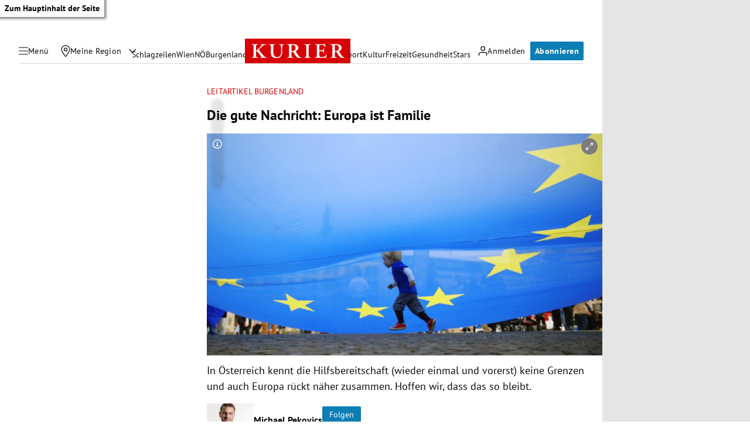

--- FILE ---
content_type: text/html; charset=UTF-8
request_url: https://kurier.at/meinung/die-gute-nachricht-europa-ist-familie/401934865
body_size: 43866
content:

<!doctype html>
<html lang="de">
<head>
    <script id="dataLayer">
        dataLayer = [{"AdsEnabled":true,"IsCollectable":true,"FzEvent":false,"AdSection":"Politik","Artikelalter":"61+ Tage","ArtikelId":"401934865","Artikeltags":null,"Artikeltyp":"article","Agentur":"kurier.at","Canonical":"https:\/\/kurier.at\/meinung\/die-gute-nachricht-europa-ist-familie\/401934865","Channel":"Meinung","Erscheinungsdatum":"2022.03.13","ErscheinungsZeitpunkt":1647138182,"Kampagne":null,"Portal":"kurier.at","PremiumContent":null,"article_type":"free","Section":"News","Seitenlaenge":"1001-2000","Seitentitel":"Die gute Nachricht: Europa ist Familie","SeoTitel":"Die gute Nachricht: Europa ist Familie","Seitentyp":"Artikelseite","SponsoredContent":null,"WortAnzahl":283,"TextParagraphs":4,"Neuwo":null}];
    </script>

    <meta charset="UTF-8">
    <meta name="viewport"
          content="width=device-width, initial-scale=1.0, maximum-scale=5.0, minimum-scale=1.0">
    <meta http-equiv="X-UA-Compatible" content="ie=edge">


            <title>Die gute Nachricht: Europa ist Familie &#x7C; Kurier</title>

    <meta
         property="og:url"        content="https://kurier.at/meinung/die-gute-nachricht-europa-ist-familie/401934865">
    <meta
         property="og:title"        content="Die gute Nachricht: Europa ist Familie">
    <meta
         property="og:description"        content="In Österreich kennt die Hilfsbereitschaft (wieder einmal und vorerst) keine Grenzen und auch Europa rückt näher zusammen. Hoffen wir, dass das so bleibt.">
    <meta
         property="og:type"        content="article">
    <meta
         property="og:image"        content="https://image.kurier.at/images/facebook/8896388/unbenannt.JPG">
    <meta
        name="twitter:image"         content="https://image.kurier.at/images/facebook/8896388/unbenannt.JPG">
    <meta
         property="og:image:alt"        content="Michael Pekovics">
    <meta
         property="og:image:width"        content="1200">
    <meta
         property="og:image:height"        content="630">
    <meta
         property="fb:app_id"        content="1182395810318518">
    <meta
        name="twitter:card"         content="summary_large_image">
    <meta
        name="twitter:site"         content="@KURIERat">
    <meta
        name="apple-itunes-app"         content="app-id=399327117">
    <meta
        name="cXenseParse:articleid"         content="401934865">
    <meta
        name="cXenseParse:author"         content="https://kurier.at/author/michael.pekovics">
    <meta
        name="cXenseParse:brj-publisheddate"         content="03.13.2022">
    <meta
        name="cXenseParse:brj-publishedtime"         content="2022-03-13T02:23:02Z">
    <meta
        name="cXenseParse:brj-lead"         content="In Österreich kennt die Hilfsbereitschaft (wieder einmal und vorerst) keine Grenzen und auch Europa">
    <meta
        name="cXenseParse:brj-pretitle"         content="Leitartikel Burgenland">
    <meta
         property="article:published_time"        content="2022-03-13T02:23:02Z">
    <meta
         property="article:modified_time"        content="2022-03-13T02:23:02Z">
    <meta
         property="article:author"        content="https://kurier.at/author/michael.pekovics">
    <meta
         property="article:section"        content="Meinung">
    <meta
        name="robots"         content="max-image-preview:large">
    <meta
        name="twitter:creator"         content="@michpeko">
    <meta
        name="author"         content="michael.pekovics">
    <meta
        name="description"         content="In Österreich kennt die Hilfsbereitschaft (wieder einmal und vorerst) keine Grenzen und auch Europa rückt näher zusammen. Hoffen wir, dass das so bleibt.">
            <link rel="canonical"
              href="https://kurier.at/meinung/die-gute-nachricht-europa-ist-familie/401934865"  >
        

<link rel="apple-touch-icon" sizes="180x180" href="/assets/main/img/apple-touch-icon.BrFXXwhG.png">
<link rel="icon" type="image/png" sizes="32x32" href="/assets/main/img/favicon-32x32.Dxy7Ixtm.png">
<link rel="icon" type="image/png" sizes="16x16" href="/assets/main/img/favicon-16x16.CK1-9Guz.png">
<link rel="manifest" href="/assets/main/data/manifest.DrW-teVr.json">
<link rel="mask-icon" href="/assets/main/img/safari-pinned-tab.FlCH40f7.svg" color="#5bbad5">
<link rel="shortcut icon" href="/assets/main/img/favicon.Djmmy4eZ.ico">
<meta name="msapplication-TileColor" content="#da532c">
<meta name="msapplication-config" content="/assets/main/data/browserconfig.DBHHVOmY.xml">
<meta name="theme-color" content="#ffffff">

    


        <link rel="preconnect" href="https://image.kurier.at" crossorigin>
    <link rel="preload" href="/assets/main/fonts/pt-sans-v17-latin-regular.ByLavmr2.woff2" as="font" type="font/woff2"
          crossorigin>
    <link rel="preload" href="/assets/main/fonts/pt-sans-v17-latin-700.B23mgray.woff2" as="font" type="font/woff2"
          crossorigin>
    <link rel="preload" href="/assets/main/fonts/charis-sil-v2-latin-700.ChAsMzFa.woff2" as="font" type="font/woff2"
          crossorigin>

    <link rel="dns-prefetch" href="https://id.tinypass.com"/>
    <link rel="dns-prefetch" href="https://sdk.privacy-center.org"/>
    <link rel="dns-prefetch" href="https://BbdARHk9NQWBeBgBx.ay.delivery"/>
    <link rel="dns-prefetch" href="https://www.googletagmanager.com"/>
    <link rel="dns-prefetch" href="https://static.cleverpush.com"/>
    <link rel="dns-prefetch" href="https://data-e0cdc680c2.kurier.at"/>
    <link rel="dns-prefetch" href="https://securepubads.g.doubleclick.net"/>
    <link rel="dns-prefetch" href="https://static.chartbeat.com"/>
    <link rel="dns-prefetch" href="https://www.google-analytics.com"/>

    <link rel="stylesheet" href="/assets/main/css/mainCSS.FW4UyBr4.css">


    
    <script defer type="application/json" data-config>
        {
          "imageUrl": "https://image.kurier.at",
          "apiUrl": "https://efs-varnish.kurier.at",
          "dataLayer": {"AdsEnabled":true,"IsCollectable":true,"FzEvent":false,"AdSection":"Politik","Artikelalter":"61+ Tage","ArtikelId":"401934865","Artikeltags":null,"Artikeltyp":"article","Agentur":"kurier.at","Canonical":"https:\/\/kurier.at\/meinung\/die-gute-nachricht-europa-ist-familie\/401934865","Channel":"Meinung","Erscheinungsdatum":"2022.03.13","ErscheinungsZeitpunkt":1647138182,"Kampagne":null,"Portal":"kurier.at","PremiumContent":null,"article_type":"free","Section":"News","Seitenlaenge":"1001-2000","Seitentitel":"Die gute Nachricht: Europa ist Familie","SeoTitel":"Die gute Nachricht: Europa ist Familie","Seitentyp":"Artikelseite","SponsoredContent":null,"WortAnzahl":283,"TextParagraphs":4,"Neuwo":null},
          "piano": {"aid":"r1QtomDmj6","mode":"experience","rid":"RVBLMMZ","adFreeOfferId":"OF8GTKDL0VIV","adFreeResourceId":"RKD8O4V","adFreeTemplateId":"OTEQFH3I1LBH","adReducedResourceId":"RUFI4I3"},
          "oewa": {
            "cn": "at",
            "cp": "RedCont/Nachrichten/Sonstiges",
            "st": "at_w_atkurier"
          },
          "teaserIds": [401934865],
          "checkoutUrl": "https://checkout.kurier.at"
        }
    </script>
        <script type="module" defer src="/assets/main/js/main.C0ghmOIE.js"></script>
    
                
            <script type="application/ld+json">{"@context":"https://schema.org","mainEntityOfPage":"https://kurier.at/meinung/die-gute-nachricht-europa-ist-familie/401934865","description":"In Österreich kennt die Hilfsbereitschaft (wieder einmal und vorerst) keine Grenzen und auch Europa rückt näher zusammen. Hoffen wir, dass das so bleibt.","publisher":{"@type":"Organization","name":"kurier.at","url":"https://kurier.at/","logo":{"@type":"ImageObject","url":"https://kurier.at/img/logo.png","width":105,"height":48}},"image":["https://image.kurier.at/images/cfs_landscape_1232w_693h/6780019/46-148899342.jpg","https://image.kurier.at/images/cfs_square_1232/6780019/46-148899342.jpg"],"isAccessibleForFree":"False","hasPart":{"@type":"WebPageElement","isAccessibleForFree":"False","cssSelector":".paywall"},"@type":"NewsArticle","headline":"Die gute Nachricht: Europa ist Familie","datePublished":"2022-03-13T02:23:02+00:00","dateModified":"2022-03-13T02:23:02+00:00","author":[{"@type":"Person","name":"Michael Pekovics","url":"https://kurier.at/author/michael.pekovics"}]}</script>
    

        <style type="text/css">
      body.clean-article-test main .article .article-main .bottalk,
      body.clean-article-test main .article .article-main .bottalk-observer,
      body.clean-article-test main .article .article-main .article-summary {
        display: none !important;
      }
      body.clean-article-test main .article .article-main .headerComp-footer {
        margin-bottom: 1rem;
      }
      body.clean-article-test main .article .article-main .headerComp-footer ~ .paywall {
        padding-top: 1.5rem;
        border-top: 1px solid var(--outlines);
      }
    </style>

    <script>
      (function () {
        var storageKey = "isDiscoverUser";
        var className = "clean-article-test";

        var ls = {
          get: function(k) { try { return window.sessionStorage.getItem(k); } catch(e) { return null; } },
          set: function(k,v) { try { window.sessionStorage.setItem(k, v); } catch(e) {} }
        };

        var currentGroup = ls.get(storageKey);

        if (currentGroup === null) {
          
          var ref = (document.referrer || "").toLowerCase();
          var isPotentialDiscoverUser = (ref === "" || ref.includes("googlequicksearchbox"));

          if (isPotentialDiscoverUser) {
            if (Math.random() < 0.10) { 
              currentGroup = (Math.random() < 0.50) ? "clean" : "dirty";
            } else {
              currentGroup = "undefined";
            }

            ls.set(storageKey, currentGroup);
          }
        }

        if (currentGroup === "clean") {
          var addClass = function() {
            if (document.body) {
              document.body.classList.add(className);
            }
          };
          document.addEventListener("DOMContentLoaded", addClass);
        }
      })();
    </script>
    

</head>


<body class="no-js   ">
<a href="#main" class="skip-link">Zum Hauptinhalt der Seite</a>

 



                                                                                                                                                                                                                                                                                                                                                                                                                                                                                                                                                                                                                                                                                                                                                                                                                                                                                                                                                                                                                                                                                                                                                                                                                                                                                                                                                                                                                                                                                                                                                                                                                                                                                                                                                                                                                                                                                                                                                                                                                                                                                                                                                                                                            

<div data-ad data-adsuperbanner></div>

<header class="siteHeader">
    <div class="top-bar">
        <div class="top-bar-left">
          <button type="button" class="menu-trigger" aria-label="Menü" aria-expanded="false" aria-controls="secondary-nav">
            <div class="menu-trigger-wrapper">
              

<span class="icon icon-bars " aria-hidden="true">
    <svg><use xlink:href="#bars"></use></svg>
</span>
              

<span class="icon icon-close " aria-hidden="true">
    <svg><use xlink:href="#close"></use></svg>
</span>
            </div>
            <span class="desktop-only">Menü</span>
          </button>
          <div class="location-wrapper">
            <a href="" class="my-region-link" aria-label="Meine Region">
              

<span class="icon icon-location " aria-hidden="true">
    <svg><use xlink:href="#location"></use></svg>
</span>
 <span class="desktop-only">Meine Region</span>
            </a>
            <button type="button" class="location-dialog-trigger desktop-only" aria-label="Meine Region - Auswahl öffnen">

<span class="icon icon-arrow-down " aria-hidden="true">
    <svg><use xlink:href="#arrow-down"></use></svg>
</span>
</button>
            <div id="regionTooltip"></div>
          </div>
        </div>
        <a class="logo" href="/" title="Kurier Startseite">
            <svg>
                <use xlink:href="#logo"></use>
            </svg>
        </a>
        <div class="top-bar-right">
          <div data-login>
            <button type="button" class="mein-kurier-trigger" aria-label="Anmelden">

<span class="icon icon-user " aria-hidden="true">
    <svg><use xlink:href="#user"></use></svg>
</span>
              <span class="desktop-only">Anmelden</span>
            </button>
          </div>
          <div data-subscription-forward></div>

        </div>
    </div>
  </header>


    <nav aria-label="Hauptnavigation" class="main-nav">
      <div class="navlist">
                                                                  <a href="https://kurier.at/neues" class="">Schlagzeilen</a>
                                                        <a href="https://kurier.at/chronik/wien" class="">Wien</a>
                                                        <a href="https://kurier.at/chronik/niederoesterreich" class="">NÖ</a>
                                                        <a href="https://kurier.at/chronik/burgenland" class="">Burgenland</a>
                                                        <a href="https://kurier.at/chronik" class="">Österreich</a>
                                                        <a href="https://kurier.at/politik" class="">Politik</a>
                                                        <a href="https://kurier.at/wirtschaft" class="">Wirtschaft</a>
                                                        <a href="https://kurier.at/sport" class="">Sport</a>
                                                        <a href="https://kurier.at/kultur" class="">Kultur</a>
                                                        <a href="https://kurier.at/freizeit" class="">Freizeit</a>
                                                        <a href="https://kurier.at/gesund" class="">Gesundheit</a>
                                                        <a href="https://kurier.at/stars" class="">Stars</a>
                                                                                                                              </div>
  </nav>


  <dialog id="region-select" name="region-select" data-drawer>
    <div class="region-select-content" data-drawer-container>
      <div class="dialog-header" data-drawer-header>
        <h2>Meine Region</h2>
        <button type="button" class="close-button" id="closeRegionDialog" aria-label="Dialogfenster schlißen">

<span class="icon icon-close " aria-hidden="true">
    <svg><use xlink:href="#close"></use></svg>
</span>
</button>
      </div>

      <div class="dialog-content" data-drawer-body>
                              <div class="region-block">
              <h3>Wien</h3>
              <ul class="region-list">
                                  <li class="region-item">
                    <a href="https://kurier.at/chronik/wien/im-guertel" data-region="Wien|Innerhalb des Gürtels" data-title="Innerhalb des Gürtels">
                      Innerhalb des Gürtels
                                              <span class="region-item-description">1–9 &amp; 20. Bezirk</span>
                                          </a>
                  </li>
                                  <li class="region-item">
                    <a href="https://kurier.at/chronik/wien/ausserhalb-des-guertels" data-region="Wien|Außerhalb des Gürtels" data-title="Außerhalb des Gürtels">
                      Außerhalb des Gürtels
                                              <span class="region-item-description">10–19 &amp; 23. Bezirk</span>
                                          </a>
                  </li>
                                  <li class="region-item">
                    <a href="https://kurier.at/chronik/wien/donaubezirke" data-region="Wien|Donaubezirke" data-title="Donaubezirke">
                      Donaubezirke
                                              <span class="region-item-description">21 &amp; 22. Bezirk</span>
                                          </a>
                  </li>
                              </ul>
            </div>
                                        <div class="region-block">
              <h3>Niederösterreich</h3>
              <ul class="region-list">
                                  <li class="region-item">
                    <a href="https://kurier.at/chronik/niederoesterreich/wien-umgebung" data-region="Niederösterreich|Rund um Wien" data-title="Rund um Wien">
                      Rund um Wien
                                          </a>
                  </li>
                                  <li class="region-item">
                    <a href="https://kurier.at/chronik/niederoesterreich/zentralregion" data-region="Niederösterreich|Zentralregion" data-title="Zentralregion">
                      Zentralregion
                                          </a>
                  </li>
                                  <li class="region-item">
                    <a href="https://kurier.at/chronik/niederoesterreich/waldviertel" data-region="Niederösterreich|Waldviertel" data-title="Waldviertel">
                      Waldviertel
                                          </a>
                  </li>
                                  <li class="region-item">
                    <a href="https://kurier.at/chronik/niederoesterreich/weinviertel" data-region="Niederösterreich|Weinviertel" data-title="Weinviertel">
                      Weinviertel
                                          </a>
                  </li>
                                  <li class="region-item">
                    <a href="https://kurier.at/chronik/niederoesterreich/thermenregion" data-region="Niederösterreich|Thermenregion" data-title="Thermenregion">
                      Thermenregion
                                          </a>
                  </li>
                                  <li class="region-item">
                    <a href="https://kurier.at/chronik/niederoesterreich/mostviertel" data-region="Niederösterreich|Mostviertel" data-title="Mostviertel">
                      Mostviertel
                                          </a>
                  </li>
                              </ul>
            </div>
                                        <div class="region-block">
              <h3>Burgenland</h3>
              <ul class="region-list">
                                  <li class="region-item">
                    <a href="https://kurier.at/chronik/burgenland/norden" data-region="Burgenland|Nordburgenland" data-title="Nordburgenland">
                      Nordburgenland
                                          </a>
                  </li>
                                  <li class="region-item">
                    <a href="https://kurier.at/chronik/burgenland/eisenstadt" data-region="Burgenland|Eisenstadt" data-title="Eisenstadt">
                      Eisenstadt
                                          </a>
                  </li>
                                  <li class="region-item">
                    <a href="https://kurier.at/chronik/burgenland/sueden" data-region="Burgenland|Südburgenland" data-title="Südburgenland">
                      Südburgenland
                                          </a>
                  </li>
                              </ul>
            </div>
                                        <div class="btn-container region-block-btn">
              <a href="https://kurier.at/chronik" class="button-link secondary">Alle Bundesländer 

<span class="icon icon-slider-arrow " aria-hidden="true">
    <svg><use xlink:href="#slider-arrow"></use></svg>
</span>
</a>
            </div>
                        </div>
    </div>
  </dialog>

  

<nav id="secondary-nav" role="navigation" aria-label="Kurier Menü" class="secondary-navigation" hidden inert>
  <div class="secondary-navigation-header">
    <button type="button" class="close" aria-label="Kurier Menü schließen">

<span class="icon icon-close " aria-hidden="true">
    <svg><use xlink:href="#close"></use></svg>
</span>
</button>
    <div class="search-wrapper">
      <form class="search-form" data-searchForm>
  <div class="search-term-wrapper">
    

<span class="icon icon-search " aria-hidden="true">
    <svg><use xlink:href="#search"></use></svg>
</span>
    <input type="text" value="" placeholder="Suche" required aria-label="Suche">
  </div>
  <button type="submit" class="btn search" aria-label="Suchen">
      <span class="btn-inner">
          <span class="btn-text">
            

<span class="icon icon-angle " aria-hidden="true">
    <svg><use xlink:href="#angle"></use></svg>
</span>
          </span>
      </span>
  </button>
</form>
    </div>
  </div>

  <div class="scroll-wrapper">  
    <div class="fullmenu">

          <div class="fullmenu-block highlights">
        <h2>Highlights</h2>
                                <a href="https://epaper.kurier.at/">
                                                                      

<span class="icon icon-epaper " aria-hidden="true">
    <svg><use xlink:href="#epaper"></use></svg>
</span>
                                ePaper
              </a>
                        
                                <a href="https://kurier.at/newsletter">
                                                                      

<span class="icon icon-newsletter " aria-hidden="true">
    <svg><use xlink:href="#newsletter"></use></svg>
</span>
                                Newsletter
              </a>
                        
                                <a href="https://kurier.at/video">
                                                                      

<span class="icon icon-video " aria-hidden="true">
    <svg><use xlink:href="#video"></use></svg>
</span>
                                Mediathek
              </a>
                        
                                <a href="https://kurier.at/podcasts">
                                                                      

<span class="icon icon-podcast " aria-hidden="true">
    <svg><use xlink:href="#podcast"></use></svg>
</span>
                                Podcast
              </a>
                        
                                <a href="https://kurier.at/horoskop">
                                                                      

<span class="icon icon-horoscope " aria-hidden="true">
    <svg><use xlink:href="#horoscope"></use></svg>
</span>
                                Horoskop
              </a>
                        
                                <a href="https://kurier.at/gewinnspiele">
                                                                      

<span class="icon icon-giveaways " aria-hidden="true">
    <svg><use xlink:href="#giveaways"></use></svg>
</span>
                                Gewinnspiele
              </a>
                        
                                <a href="#cleverpush-bell-speechbubble">
                                                                      

<span class="icon icon-notice " aria-hidden="true">
    <svg><use xlink:href="#notice"></use></svg>
</span>
                                Mitteilungen
              </a>
                        
        
      </div>
          <div class="fullmenu-block ressorts">
        <h2>Ressorts</h2>
                              <div class="menu-with-children">
              <div class="menu-with-children-trigger">
                <a href="https://kurier.at/politik">Politik</a>

                <button
                  class="accordion-trigger"
                  aria-label="Politik Untermenü öffnen oder schließen"
                  aria-expanded="false"
                  aria-controls="menu-politik"
                  id="trigger-politik"
                >
                  <span class="visually-hidden">Politik Untermenü</span>
                  <div class="icon-container">
                    

<span class="icon icon-plus " aria-hidden="true">
    <svg><use xlink:href="#plus"></use></svg>
</span>
                    

<span class="icon icon-minus " aria-hidden="true">
    <svg><use xlink:href="#minus"></use></svg>
</span>
                  </div>
                </button>
              </div>

              <div
                class="menu-with-children-submenu-wrapper"
                role="region"
                aria-labelledby="trigger-politik"
                id="menu-politik"
                hidden
                inert
              >
                <div class="menu-with-children-submenu">
                                      <a href="https://kurier.at/politik/inland">Inland</a>
                                      <a href="https://kurier.at/politik/ausland">Ausland</a>
                                  </div>
              </div>
            </div>
                        
                              <div class="menu-with-children">
              <div class="menu-with-children-trigger">
                <a href="https://kurier.at/chronik">Österreich</a>

                <button
                  class="accordion-trigger"
                  aria-label="Österreich Untermenü öffnen oder schließen"
                  aria-expanded="false"
                  aria-controls="menu-österreich"
                  id="trigger-österreich"
                >
                  <span class="visually-hidden">Österreich Untermenü</span>
                  <div class="icon-container">
                    

<span class="icon icon-plus " aria-hidden="true">
    <svg><use xlink:href="#plus"></use></svg>
</span>
                    

<span class="icon icon-minus " aria-hidden="true">
    <svg><use xlink:href="#minus"></use></svg>
</span>
                  </div>
                </button>
              </div>

              <div
                class="menu-with-children-submenu-wrapper"
                role="region"
                aria-labelledby="trigger-österreich"
                id="menu-österreich"
                hidden
                inert
              >
                <div class="menu-with-children-submenu">
                                      <a href="https://kurier.at/chronik/wien">Wien</a>
                                      <a href="https://kurier.at/chronik/niederoesterreich">Niederösterreich</a>
                                      <a href="https://kurier.at/chronik/burgenland">Burgenland</a>
                                      <a href="https://kurier.at/chronik/oberoesterreich">Oberösterreich</a>
                                      <a href="https://kurier.at/chronik/steiermark">Steiermark</a>
                                      <a href="https://kurier.at/chronik/kaernten">Kärnten</a>
                                      <a href="https://kurier.at/chronik/salzburg">Salzburg</a>
                                      <a href="https://kurier.at/chronik/tirol">Tirol</a>
                                      <a href="https://kurier.at/chronik/vorarlberg">Vorarlberg</a>
                                      <a href="https://kurier.at/chronik/gericht">Gericht</a>
                                  </div>
              </div>
            </div>
                        
                              <div class="menu-with-children">
              <div class="menu-with-children-trigger">
                <a href="https://kurier.at/sport">Sport</a>

                <button
                  class="accordion-trigger"
                  aria-label="Sport Untermenü öffnen oder schließen"
                  aria-expanded="false"
                  aria-controls="menu-sport"
                  id="trigger-sport"
                >
                  <span class="visually-hidden">Sport Untermenü</span>
                  <div class="icon-container">
                    

<span class="icon icon-plus " aria-hidden="true">
    <svg><use xlink:href="#plus"></use></svg>
</span>
                    

<span class="icon icon-minus " aria-hidden="true">
    <svg><use xlink:href="#minus"></use></svg>
</span>
                  </div>
                </button>
              </div>

              <div
                class="menu-with-children-submenu-wrapper"
                role="region"
                aria-labelledby="trigger-sport"
                id="menu-sport"
                hidden
                inert
              >
                <div class="menu-with-children-submenu">
                                      <a href="https://kurier.at/sport/fussball">Fußball</a>
                                      <a href="https://kurier.at/sport/fussball/tabellen">Tabellen</a>
                                      <a href="https://kurier.at/sport/motorsport">Motorsport</a>
                                      <a href="https://kurier.at/sport/tennis">Tennis</a>
                                      <a href="https://kurier.at/sport/wintersport">Wintersport</a>
                                  </div>
              </div>
            </div>
                        
                              <div class="menu-with-children">
              <div class="menu-with-children-trigger">
                <a href="https://kurier.at/wirtschaft">Wirtschaft</a>

                <button
                  class="accordion-trigger"
                  aria-label="Wirtschaft Untermenü öffnen oder schließen"
                  aria-expanded="false"
                  aria-controls="menu-wirtschaft"
                  id="trigger-wirtschaft"
                >
                  <span class="visually-hidden">Wirtschaft Untermenü</span>
                  <div class="icon-container">
                    

<span class="icon icon-plus " aria-hidden="true">
    <svg><use xlink:href="#plus"></use></svg>
</span>
                    

<span class="icon icon-minus " aria-hidden="true">
    <svg><use xlink:href="#minus"></use></svg>
</span>
                  </div>
                </button>
              </div>

              <div
                class="menu-with-children-submenu-wrapper"
                role="region"
                aria-labelledby="trigger-wirtschaft"
                id="menu-wirtschaft"
                hidden
                inert
              >
                <div class="menu-with-children-submenu">
                                      <a href="https://kurier.at/wirtschaft/immo">Immobilien</a>
                                      <a href="https://kurier.at/wirtschaft/karriere">Karriere</a>
                                  </div>
              </div>
            </div>
                        
                              <div class="menu-with-children">
              <div class="menu-with-children-trigger">
                <a href="https://kurier.at/stars">Stars</a>

                <button
                  class="accordion-trigger"
                  aria-label="Stars Untermenü öffnen oder schließen"
                  aria-expanded="false"
                  aria-controls="menu-stars"
                  id="trigger-stars"
                >
                  <span class="visually-hidden">Stars Untermenü</span>
                  <div class="icon-container">
                    

<span class="icon icon-plus " aria-hidden="true">
    <svg><use xlink:href="#plus"></use></svg>
</span>
                    

<span class="icon icon-minus " aria-hidden="true">
    <svg><use xlink:href="#minus"></use></svg>
</span>
                  </div>
                </button>
              </div>

              <div
                class="menu-with-children-submenu-wrapper"
                role="region"
                aria-labelledby="trigger-stars"
                id="menu-stars"
                hidden
                inert
              >
                <div class="menu-with-children-submenu">
                                      <a href="https://kurier.at/stars/royals">Royals</a>
                                      <a href="https://kurier.at/stars/austropromis">Austropromis</a>
                                      <a href="https://kurier.at/trend-hub">Trend-Hub</a>
                                  </div>
              </div>
            </div>
                        
                              <div class="menu-with-children">
              <div class="menu-with-children-trigger">
                <a href="https://kurier.at/freizeit">Freizeit</a>

                <button
                  class="accordion-trigger"
                  aria-label="Freizeit Untermenü öffnen oder schließen"
                  aria-expanded="false"
                  aria-controls="menu-freizeit"
                  id="trigger-freizeit"
                >
                  <span class="visually-hidden">Freizeit Untermenü</span>
                  <div class="icon-container">
                    

<span class="icon icon-plus " aria-hidden="true">
    <svg><use xlink:href="#plus"></use></svg>
</span>
                    

<span class="icon icon-minus " aria-hidden="true">
    <svg><use xlink:href="#minus"></use></svg>
</span>
                  </div>
                </button>
              </div>

              <div
                class="menu-with-children-submenu-wrapper"
                role="region"
                aria-labelledby="trigger-freizeit"
                id="menu-freizeit"
                hidden
                inert
              >
                <div class="menu-with-children-submenu">
                                      <a href="https://freizeit.at/lifestyle">Lifestyle</a>
                                      <a href="https://freizeit.at/essen-trinken">Kulinarik</a>
                                      <a href="https://freizeit.at/lust-liebe">Liebe</a>
                                      <a href="https://freizeit.at/reise">Reise</a>
                                      <a href="https://freizeit.at/zeitgeist">Zeitgeist</a>
                                  </div>
              </div>
            </div>
                        
                              <div class="menu-with-children">
              <div class="menu-with-children-trigger">
                <a href="https://kurier.at/gesund">Gesundheit</a>

                <button
                  class="accordion-trigger"
                  aria-label="Gesundheit Untermenü öffnen oder schließen"
                  aria-expanded="false"
                  aria-controls="menu-gesundheit"
                  id="trigger-gesundheit"
                >
                  <span class="visually-hidden">Gesundheit Untermenü</span>
                  <div class="icon-container">
                    

<span class="icon icon-plus " aria-hidden="true">
    <svg><use xlink:href="#plus"></use></svg>
</span>
                    

<span class="icon icon-minus " aria-hidden="true">
    <svg><use xlink:href="#minus"></use></svg>
</span>
                  </div>
                </button>
              </div>

              <div
                class="menu-with-children-submenu-wrapper"
                role="region"
                aria-labelledby="trigger-gesundheit"
                id="menu-gesundheit"
                hidden
                inert
              >
                <div class="menu-with-children-submenu">
                                      <a href="https://kurier.at/wissen">Wissen</a>
                                      <a href="https://kurier.at/mental-health">Mental Health</a>
                                  </div>
              </div>
            </div>
                        
                              <div class="menu-with-children">
              <div class="menu-with-children-trigger">
                <a href="https://kurier.at/kultur">Kultur</a>

                <button
                  class="accordion-trigger"
                  aria-label="Kultur Untermenü öffnen oder schließen"
                  aria-expanded="false"
                  aria-controls="menu-kultur"
                  id="trigger-kultur"
                >
                  <span class="visually-hidden">Kultur Untermenü</span>
                  <div class="icon-container">
                    

<span class="icon icon-plus " aria-hidden="true">
    <svg><use xlink:href="#plus"></use></svg>
</span>
                    

<span class="icon icon-minus " aria-hidden="true">
    <svg><use xlink:href="#minus"></use></svg>
</span>
                  </div>
                </button>
              </div>

              <div
                class="menu-with-children-submenu-wrapper"
                role="region"
                aria-labelledby="trigger-kultur"
                id="menu-kultur"
                hidden
                inert
              >
                <div class="menu-with-children-submenu">
                                      <a href="https://kurier.at/kultur/medien">Medien</a>
                                      <a href="https://kurier.at/streaming">Streaming</a>
                                  </div>
              </div>
            </div>
                        
                              <div class="menu-with-children">
              <div class="menu-with-children-trigger">
                <a href="https://kurier.at/meinung">Meinung</a>

                <button
                  class="accordion-trigger"
                  aria-label="Meinung Untermenü öffnen oder schließen"
                  aria-expanded="false"
                  aria-controls="menu-meinung"
                  id="trigger-meinung"
                >
                  <span class="visually-hidden">Meinung Untermenü</span>
                  <div class="icon-container">
                    

<span class="icon icon-plus " aria-hidden="true">
    <svg><use xlink:href="#plus"></use></svg>
</span>
                    

<span class="icon icon-minus " aria-hidden="true">
    <svg><use xlink:href="#minus"></use></svg>
</span>
                  </div>
                </button>
              </div>

              <div
                class="menu-with-children-submenu-wrapper"
                role="region"
                aria-labelledby="trigger-meinung"
                id="menu-meinung"
                hidden
                inert
              >
                <div class="menu-with-children-submenu">
                                      <a href="https://kurier.at/meinung/leitartikel">Leitartikel</a>
                                      <a href="https://kurier.at/meinung/kommentare">Aktuelle Kommentare</a>
                                      <a href="https://kurier.at/kolumnen/ohrwaschl">Ohrwaschl</a>
                                      <a href="https://kurier.at/kolumnen/durch-die-woche">Wochenkolumnen</a>
                                  </div>
              </div>
            </div>
                        
                              <div class="menu-with-children">
              <div class="menu-with-children-trigger">
                <a href="https://kurier.at/motor">Mobilität</a>

                <button
                  class="accordion-trigger"
                  aria-label="Mobilität Untermenü öffnen oder schließen"
                  aria-expanded="false"
                  aria-controls="menu-mobilität"
                  id="trigger-mobilität"
                >
                  <span class="visually-hidden">Mobilität Untermenü</span>
                  <div class="icon-container">
                    

<span class="icon icon-plus " aria-hidden="true">
    <svg><use xlink:href="#plus"></use></svg>
</span>
                    

<span class="icon icon-minus " aria-hidden="true">
    <svg><use xlink:href="#minus"></use></svg>
</span>
                  </div>
                </button>
              </div>

              <div
                class="menu-with-children-submenu-wrapper"
                role="region"
                aria-labelledby="trigger-mobilität"
                id="menu-mobilität"
                hidden
                inert
              >
                <div class="menu-with-children-submenu">
                                      <a href="https://kurier.at/motor/tests">Im Test</a>
                                      <a href="https://kurier.at/motor/e-mobility">E-Mobilität</a>
                                      <a href="https://kurier.at/motor/fahrrad">Fahrräder</a>
                                      <a href="https://kurier.at/motor/motorrad">Motorräder</a>
                                  </div>
              </div>
            </div>
                        
                                <a href="https://kurier.at/trend-hub">
                                Trend-Hub
              </a>
                        
                                <a href="https://kurier.at/fokus">
                                Fokus
              </a>
                        
                                <a href="https://kurier.at/politik/klima">
                                Klima
              </a>
                        
                                <a href="https://kurier.at/analysen">
                                Analysen
              </a>
                        
                                <a href="https://kurier.at/interviews">
                                Interviews
              </a>
                        
                                <a href="https://kurier.at/reportagen">
                                Reportagen
              </a>
                        
                                <a href="https://kurier.at/cm/wohnwelt">
                                Wohnwelt (Anzeige)
              </a>
                        
        
      </div>
          <div class="fullmenu-block services">
        <h2>Services</h2>
                                <a href="https://kurier.at/pammesberger">
                                                                      

<span class="icon icon-pammesberger " aria-hidden="true">
    <svg><use xlink:href="#pammesberger"></use></svg>
</span>
                                Pammesberger
              </a>
                        
                                <a href="https://spiele.kurier.at/">
                                                                      

<span class="icon icon-onlinegames " aria-hidden="true">
    <svg><use xlink:href="#onlinegames"></use></svg>
</span>
                                Spiele
              </a>
                        
                                <a href="https://vorteilswelt.kurier.at/">
                                                                      

<span class="icon icon-deals " aria-hidden="true">
    <svg><use xlink:href="#deals"></use></svg>
</span>
                                Vorteilswelt
              </a>
                        
                                <a href="https://www.film.at/tv-programm">
                                                                      

<span class="icon icon-tvguide " aria-hidden="true">
    <svg><use xlink:href="#tvguide"></use></svg>
</span>
                                TV-Programm
              </a>
                        
                                <a href="https://film.at/kinoprogramm">
                                                                      

<span class="icon icon-movies " aria-hidden="true">
    <svg><use xlink:href="#movies"></use></svg>
</span>
                                Kinoprogramm
              </a>
                        
                                <a href="https://events.at/">
                                                                                                            

<span class="icon icon-events " aria-hidden="true">
    <svg><use xlink:href="#events"></use></svg>
</span>
                                Eventsuche
              </a>
                        
                                <a href="https://partnersuche.kurier.at/?_gl=1%2Abmjafs%2A_gcl_au%2AOTcyNzI2NzMwLjE3NDQxOTk5NDk.">
                                                                      

<span class="icon icon-dating " aria-hidden="true">
    <svg><use xlink:href="#dating"></use></svg>
</span>
                                Partnersuche
              </a>
                        
                                <a href="https://kurier.at/70jahre/titelseiten">
                                                                      

<span class="icon icon-archive " aria-hidden="true">
    <svg><use xlink:href="#archive"></use></svg>
</span>
                                Titelseitenarchiv
              </a>
                        
        
      </div>
          <div class="fullmenu-block kurier-produkte">
        <h2>Kurier Produkte</h2>
                                <a href="https://freizeit.at/">
                                freizeit
              </a>
                        
                                <a href="https://futurezone.at/">
                                futurezone
              </a>
                        
                                <a href="https://www.profil.at/">
                                profil.at
              </a>
                        
                                <a href="https://kurier.tv/">
                                KURIER TV
              </a>
                        
                                <a href="https://wasjetzt.schule/">
                                WAS JETZT SCHULE
              </a>
                        
                                <a href="https://www.dibeo.at/">
                                dibeo.at
              </a>
                        
                                <a href="https://job.kurier.at/">
                                jobs.kurier.at
              </a>
                        
                                <a href="https://www.bazar.at/">
                                Bazar
              </a>
                        
        
      </div>
          <div class="fullmenu-block spiele">
        <h2>Spiele</h2>
                                <a href="https://spiele.kurier.at/solitaer/">
                                Solitaer
              </a>
                        
                                <a href="https://spiele.kurier.at/sudoku">
                                Sudoku
              </a>
                        
                                <a href="https://spiele.kurier.at/sudoku/sehr-schwer">
                                Sudoku sehr schwer
              </a>
                        
                                <a href="https://spiele.kurier.at/mahjong">
                                Mahjong
              </a>
                        
                                <a href="https://spiele.kurier.at/bubble-shooter">
                                Bubbles
              </a>
                        
                                <a href="https://spiele.kurier.at/exchange">
                                eXchange
              </a>
                        
                                <a href="https://spiele.kurier.at/schach">
                                Schach
              </a>
                        
        
      </div>
          <div class="fullmenu-block info-und-kontakt">
        <h2>Info und Kontakt</h2>
                                <a href="https://kurier.at/info/kontakt/971465">
                                Kontakt
              </a>
                        
                                <a href="https://www.kurieranzeigen.at/">
                                Anzeigen
              </a>
                        
                                <a href="https://www.kurieranzeigen.at/tarife-technik/tarife">
                                Werbetarife
              </a>
                        
                                <a href="https://kurier.at/info/anb/254619647">
                                ANB
              </a>
                        
                                <a href="https://kurier.at/datenschutz">
                                Datenschutz
              </a>
                        
                                <a href="https://kurier.at/info/impressum-kurierat/711895">
                                Impressum
              </a>
                        
                                <a href="https://kurier.at/info/barrierefreiheitserklaerung/403058645">
                                Barrierefreiheitserklärung
              </a>
                        
                                <a href="https://kurier.at/mein-kurier?settings=">
                                Abo Verwaltung
              </a>
                        
                                <a href="https://kurier.at/info">
                                KURIER Info
              </a>
                        
        
      </div>
    
    <div class="socialmedia-nav">
  <a href="https://www.facebook.com/KURIER/" target="_blank" aria-label="KURIER auf Facebook">

<span class="icon icon-facebook " aria-hidden="true">
    <svg><use xlink:href="#facebook"></use></svg>
</span>
</a>
  <a href="https://www.youtube.com/@KURIERat" target="_blank" aria-label="KURIER auf Youtube">

<span class="icon icon-youtube " aria-hidden="true">
    <svg><use xlink:href="#youtube"></use></svg>
</span>
</a>
  <a href="https://www.instagram.com/kurier/?hl=de" target="_blank" aria-label="KURIER auf Instagram">

<span class="icon icon-instagram " aria-hidden="true">
    <svg><use xlink:href="#instagram"></use></svg>
</span>
</a>
  <a href="https://x.com/KURIERat" target="_blank" aria-label="KURIER auf X">

<span class="icon icon-x " aria-hidden="true">
    <svg><use xlink:href="#x"></use></svg>
</span>
</a>
  <a href="https://www.tiktok.com/@kurier.at" target="_blank" aria-label="KURIER auf TikTok">

<span class="icon icon-tiktok " aria-hidden="true">
    <svg><use xlink:href="#tiktok"></use></svg>
</span>
</a>
</div>
  </div>
       
    
  </div>
</nav>

  
<main role="main" id="main">
    <div class="layout ">
                    <div class="article ">

            



    
    
                        
    
    
            






<div class="headerComp" mode="">
    <div class="tagline">
                    <div class="card-meta">
                                  
    <a href="https://kurier.at/meinung" class="tag tagline-a">Leitartikel Burgenland</a>
                            </div>
        
    </div>
    <h1>
        <span>Die gute Nachricht: Europa ist Familie</span>
    </h1>

    
            <figure class="headerComp-image ">
                                                                        

                    <div data-lightbox class="headerComp-image-img pos-relative">
            
                                                                                

<div class="image-container">
                        <img class=""
                 title="A child runs under an EU flag during a rally under the slogan &quot;Stop the Coup&quot; to protest against attempts to force through a no-deal Brexit, in Berlin"
                 fetchpriority="high"                 src="https://image.kurier.at/images/cfs_landscape_616w_347h/6780019/46-148899342.jpg"
                 srcset="https://image.kurier.at/images/cfs_landscape_300w_169h/6780019/46-148899342.jpg 300w, https://image.kurier.at/images/cfs_landscape_616w_347h/6780019/46-148899342.jpg 616w, https://image.kurier.at/images/cfs_landscape_932w_524h/6780019/46-148899342.jpg 932w, https://image.kurier.at/images/cfs_landscape_1232w_693h/6780019/46-148899342.jpg 1232w, https://image.kurier.at/images/cfs_landscape_1864w_1049h/6780019/46-148899342.jpg 1864w"
                 data-ratio="16/9"
                 sizes="(min-width:676px) 632px, calc(100vw - 32px)"
                 alt="Ein Kind rennt unter einer riesigen EU-Flagge hindurch.">
            
            <div class="copyright-container">
            <button
                    type="button"
                    class="copyright-toggle"
                    aria-expanded="false"
                    aria-controls="copyright-text-credit"
                    id="copyright-button-credit"
            >
                

<span class="icon icon-copyright2 " aria-hidden="true">
    <svg><use xlink:href="#copyright2"></use></svg>
</span>
                <span class="visually-hidden">Copyright-Hinweis öffnen/schließen</span>
            </button>

            <div
                    data-lightbox-copyright
                    id="copyright-text-credit"
                    class="copyright-text"
                    hidden
                    role="region"
                    aria-labelledby="copyright-button-credit"
            >
                &copy; REUTERS/Hannibal Hanschke
            </div>
        </div>
    </div>

        </div>
                                                    


        </figure>
    
            <div class="headerComp-intro">
            In Österreich kennt die Hilfsbereitschaft (wieder einmal und vorerst) keine Grenzen und auch Europa rückt näher zusammen. Hoffen wir, dass das so bleibt.
        </div>
    
                      
                                            
          <section class="grid-span-content author-header">
              <div class="author-profile">
                                        <div class="author-img">
                          
                                                                                                                                                

<div class="image-container">
    
                    <img class="lazyload "
                 title=""
                                  data-src="https://image.kurier.at/images/cfs_square_616/8896388/unbenannt.JPG"
                 data-srcset="https://image.kurier.at/images/cfs_square_24/8896388/unbenannt.JPG 24w, https://image.kurier.at/images/cfs_square_48/8896388/unbenannt.JPG 48w, https://image.kurier.at/images/cfs_square_80/8896388/unbenannt.JPG 80w, https://image.kurier.at/images/cfs_square_160/8896388/unbenannt.JPG 160w, https://image.kurier.at/images/cfs_square_300/8896388/unbenannt.JPG 300w, https://image.kurier.at/images/cfs_square_616/8896388/unbenannt.JPG 616w, https://image.kurier.at/images/cfs_square_932/8896388/unbenannt.JPG 932w, https://image.kurier.at/images/cfs_square_1232/8896388/unbenannt.JPG 1232w, https://image.kurier.at/images/cfs_square_1864/8896388/unbenannt.JPG 1864w"
                 data-sizes="auto"
                 data-ratio=""
                 alt="Michael Pekovics">
            <noscript>
                <img class=" "
                     title=""
                                          src="https://image.kurier.at/images/cfs_square_616/8896388/unbenannt.JPG"
                     srcset="https://image.kurier.at/images/cfs_square_24/8896388/unbenannt.JPG 24w, https://image.kurier.at/images/cfs_square_48/8896388/unbenannt.JPG 48w, https://image.kurier.at/images/cfs_square_80/8896388/unbenannt.JPG 80w, https://image.kurier.at/images/cfs_square_160/8896388/unbenannt.JPG 160w, https://image.kurier.at/images/cfs_square_300/8896388/unbenannt.JPG 300w, https://image.kurier.at/images/cfs_square_616/8896388/unbenannt.JPG 616w, https://image.kurier.at/images/cfs_square_932/8896388/unbenannt.JPG 932w, https://image.kurier.at/images/cfs_square_1232/8896388/unbenannt.JPG 1232w, https://image.kurier.at/images/cfs_square_1864/8896388/unbenannt.JPG 1864w"
                     sizes="auto"
                     data-ratio=""
                     alt="Michael Pekovics">
            </noscript>
            
    </div>

                      </div>
                                    <div class="author-profile-data-container">
                      <div class="author-profile-data">
                          <h2><a href="https://kurier.at/author/michael.pekovics">Michael Pekovics</a></h2>
                                                        <span
                                  class="headerComp-author-date">13.03.22, 03:23</span>
                                                </div>
                      <div data-follow-author="michael.pekovics"></div>
                  </div>
              </div>

          </section>
        
    </div>
        

<section class="article-main ">
            <div class="headerComp-footer">
            <div class="headerComp-footer-inner">

              <div class="headerComp-audio">
     
                    <button data-elevenLabsTrigger data-publishedat="1647138182Sun, 13 Mar 2022 02:23:02 +0000">
                      

<span class="icon icon-headphones25 " aria-hidden="true">
    <svg><use xlink:href="#headphones25"></use></svg>
</span>
<i>Anhören</i>
                    </button>

                    <dialog id="elevenlabs-auth-drawer" data-drawer data-elevenlabs-auth>
                      <div class="elevenlabs-auth-content" data-drawer-container>
                        <button type="button" class="close-button" data-elevenlabs-auth-close aria-label="Dialogfenster schließen">
                          

<span class="icon icon-close " aria-hidden="true">
    <svg><use xlink:href="#close"></use></svg>
</span>
                        </button>
                        <div class="dialog-header" data-drawer-header>
                          

<span class="icon icon-headphones25 " aria-hidden="true">
    <svg><use xlink:href="#headphones25"></use></svg>
</span>
                          <h2>Hören Sie sich diesen Artikel an</h2>
                        </div>
                        <div class="dialog-content" data-drawer-body>
                          <p class="elevenlabs-auth-text">
                            Um diesen Artikel hören zu können, brauchen Sie ein KURIER Abo.
                          </p>
                          <div class="elevenlabs-auth-actions">
                            <button type="button" class="btn primary" data-elevenlabs-subscribe>Angebote entdecken</button>
                            <button type="button" class="btn" data-elevenlabs-login>Jetzt anmelden</button>
                          </div>
                        </div>
                      </div>
                    </dialog>

              </div>
 
              
              <div class="headerComp-user-action">
                                        <a href="#comments"
                         class="comments">

<span class="icon icon-comments25 " aria-hidden="true">
    <svg><use xlink:href="#comments25"></use></svg>
</span>
                                                                              <i>Kommentare</i>
                      </a>
                                                          <span data-bookmark="401934865"></span>

                      <dialog id="bookmark-auth-drawer" data-drawer data-bookmark-auth>
                        <div class="bookmark-auth-content" data-drawer-container>
                          <button type="button" class="close-button" data-bookmark-auth-close aria-label="Dialogfenster schließen">
                            

<span class="icon icon-close " aria-hidden="true">
    <svg><use xlink:href="#close"></use></svg>
</span>
                          </button>
                          <div class="dialog-header" data-drawer-header>
                            

<span class="icon icon-bookmark25 " aria-hidden="true">
    <svg><use xlink:href="#bookmark25"></use></svg>
</span>
                            <h2>Merkliste</h2>
                          </div>
                          <div class="dialog-content" data-drawer-body>
                            <p class="bookmark-auth-text">
                              Hier können Sie interessante Artikel speichern, um sie später zu lesen und wiederzufinden.
                            </p>
                            <div class="bookmark-auth-actions">
                              <button type="button" class="btn primary" data-bookmark-login>Jetzt anmelden</button>
                              <button type="button" class="btn" data-bookmark-register>Kostenlos registrieren</button>
                            </div>
                          </div>
                        </div>
                      </dialog>
                                  </div>

            </div>
        </div>
    
    
    






    <div data-ad data-adincontent-1></div>

    <div id="cfs-paywall-container" class="span-full"></div>
    <div class="paywall">
        
            
<div class="paragraph copy grid-span-content text-paragraph capitalize-f-letter">
    <p>Rückblende ins Jahr 2015, als Tausende flüchtende Menschen aus Syrien, Afghanistan und anderen Teilen der Welt an der burgenländisch-ungarischen Grenze standen und um Asyl ansuchen wollten. Damals war die Stimmung in der Bevölkerung von ähnlicher Hilfsbereitschaft geprägt wie heute. Lange hielt das aber nicht an, schon bald wurde über Unterbringungsquoten gestritten und darüber nachgedacht, wie Europa vor weiteren Flüchtlingsanstürmen geschützt werden kann.</p>

<p>Seit zwei Wochen tobt plötzlich auch auf unserem Kontinent ein Krieg, der Millionen Menschen in die Flucht treibt – Ukrainer, Russen und andere, die diese beiden Länder verlassen wollen. Die in diesen Tagen in Österreich eintreffenden Menschen sind erst der Anfang. Und obwohl allerorts Unterstützung und Hilfe angeboten wird, kam es bereits zu unschönen Szenen. Nicht bei uns, aber an der polnischen Grenze, wo aus der Ukraine geflüchtete Studierende aus Afrika rassistisch behandelt wurden.</p>

<p>Das ist zwar falsch, aber die Realität. In abgestufter Form und teilweise auch unverhohlen hört man in den Wortmeldungen der österreichischen Politiker durch, dass uns ukrainische Flüchtlinge „näher“ sind als jene von weiter weg – sei es wegen der Hautfarbe oder aufgrund der Religion. Das kann man kritisieren, aber auch positiv sehen. Denn durch den Krieg ist zumindest Europa näher zusammengerückt und Ukrainer werden als „Familie“ gesehen.</p>

<p>Bitter nur, dass es dafür einen Feind von außen braucht. Schließlich wäre es logisch, jedes Verbrechen gegen die Menschlichkeit als solches zu betrachten – egal woher die dadurch bedrohten Menschen kommen. Aber zumindest die Richtung stimmt – noch. Hoffen wir, dass es dabei bleibt und die aktuelle Krise nicht wieder Nationalismen befeuert. Wohin das führt, haben wir vor 100 Jahren gesehen.</p>
</div>

        
            
                    

<figure data-lightbox class="paragraph image grid-span-highlight">
    <div class="image-wrapper">
        <div class="image-container pos-relative  " style="max-width: 1200px ">
            <div class="image-container-inner" style="--ratio: 1200 / 630">
                
                                                                                

<div class="image-container">
    
                    <img class="lazyload "
                 title=""
                                  data-src="https://image.kurier.at/images/cfs_616w/3544381/pekovics.jpg"
                 data-srcset="https://image.kurier.at/images/cfs_300w/3544381/pekovics.jpg 300w, https://image.kurier.at/images/cfs_616w/3544381/pekovics.jpg 616w, https://image.kurier.at/images/cfs_932w/3544381/pekovics.jpg 932w, https://image.kurier.at/images/cfs_1232w/3544381/pekovics.jpg 1232w, https://image.kurier.at/images/cfs_1864w/3544381/pekovics.jpg 1864w"
                 data-sizes="auto"
                 data-ratio="1200/630"
                 alt="KURIER-Redakteur Michael Pekovics kommentiert.">
            <noscript>
                <img class=" "
                     title=""
                                          src="https://image.kurier.at/images/cfs_616w/3544381/pekovics.jpg"
                     srcset="https://image.kurier.at/images/cfs_300w/3544381/pekovics.jpg 300w, https://image.kurier.at/images/cfs_616w/3544381/pekovics.jpg 616w, https://image.kurier.at/images/cfs_932w/3544381/pekovics.jpg 932w, https://image.kurier.at/images/cfs_1232w/3544381/pekovics.jpg 1232w, https://image.kurier.at/images/cfs_1864w/3544381/pekovics.jpg 1864w"
                     sizes="auto"
                     data-ratio="1200/630"
                     alt="KURIER-Redakteur Michael Pekovics kommentiert.">
            </noscript>
            
            <div class="copyright-container">
            <button
                    type="button"
                    class="copyright-toggle"
                    aria-expanded="false"
                    aria-controls="copyright-text-https://image.kurier.at/images/cfs_616w/3544381/pekovics.jpg"
                    id="copyright-button-https://image.kurier.at/images/cfs_616w/3544381/pekovics.jpg"
            >
                

<span class="icon icon-copyright2 " aria-hidden="true">
    <svg><use xlink:href="#copyright2"></use></svg>
</span>
                <span class="visually-hidden">Copyright-Hinweis öffnen/schließen</span>
            </button>

            <div
                    data-lightbox-copyright
                    id="copyright-text-https://image.kurier.at/images/cfs_616w/3544381/pekovics.jpg"
                    class="copyright-text"
                    hidden
                    role="region"
                    aria-labelledby="copyright-button-https://image.kurier.at/images/cfs_616w/3544381/pekovics.jpg"
            >
                &copy; Kurier
            </div>
        </div>
    </div>

            </div>
        </div>
    </div>
            <div data-lightbox-text class="image-description-text"><p>Michael Pekovics ist Teamleiter des KURIERs im Burgenland.</p></div>
    </figure>

        
        

    </div>


    


          

    <div class="shareComponent shareComponent--articleMeta grid-span-content">
        <div class="shareComponent__share">
          
                                          
          <div class="shareComponent__share-redirect">
            <a href="/" class="button-link secondary">Zur Startseite</a>
                          <a href="https://kurier.at/meinung" class="button-link secondary">Mehr aus Meinung</a>
                        
          </div>

          <div class="headerComp-footer-inner">
            
            <div class="headerComp-user-action">
                                    <a href="#comments"
                        class="comments">

<span class="icon icon-commentsicon " aria-hidden="true">
    <svg><use xlink:href="#commentsicon"></use></svg>
</span>
                                                    <i>Kommentare</i>
                                            </a>
                                  <div class="share" data-share>
                      <button class="share"
                              aria-label="Herunterladen">

<span class="icon icon-download " aria-hidden="true">
    <svg><use xlink:href="#download"></use></svg>
</span>
</button>
                  </div>
                                        <span data-bookmark="401934865"></span>
                                </div>

          </div>
        </div>



        <div class="shareComponent__container">
                                                  
                          
            <div class="shareComponent__article-meta tag text-center cxenseignore">
                kurier.at, PEKO 
                                  &nbsp;|&nbsp;
                  <time datetime="2022-03-13 3:23">13.03.2022, 3:23</time>
                
                            </div>
        </div>
    </div>
    
    <div data-videoad></div>

</section>

<div data-loadIfVisible="recommendations" data-recommendations></div>

<div data-outbrain></div>
    



                            
                                    

<section class="commentsSection comments layout-grid " id="comments">
    <div class="grid-span-content">
        


<h2 class="title channelheader title-blockhas-icon ">
      

<span class="icon icon-commentsicon " aria-hidden="true">
    <svg><use xlink:href="#commentsicon"></use></svg>
</span>
<span>Kommentare</span>
  </h2>


        <div
            data-loadIfVisible="coral"
            coral
            coral-rootUrl="https://community.kurier.at"
            coral-custom-css-url="https://kurier.at/assets/main/css/commentsCSS.DXojc1T7.css"
            coral-article-id="401934865"
        ></div>
    </div>
</section>
                            
        </div>
            
<footer class="siteFooter">
  <div class="siteFooter-top">
    <a href="/" title="Kurier Startseite" class="footer-logo">
        <svg>
            <use href="#logo"></use>
        </svg>
    </a>
    <div class="socialmedia-nav">
  <a href="https://www.facebook.com/KURIER/" target="_blank" aria-label="KURIER auf Facebook">

<span class="icon icon-facebook " aria-hidden="true">
    <svg><use xlink:href="#facebook"></use></svg>
</span>
</a>
  <a href="https://www.youtube.com/@KURIERat" target="_blank" aria-label="KURIER auf Youtube">

<span class="icon icon-youtube " aria-hidden="true">
    <svg><use xlink:href="#youtube"></use></svg>
</span>
</a>
  <a href="https://www.instagram.com/kurier/?hl=de" target="_blank" aria-label="KURIER auf Instagram">

<span class="icon icon-instagram " aria-hidden="true">
    <svg><use xlink:href="#instagram"></use></svg>
</span>
</a>
  <a href="https://x.com/KURIERat" target="_blank" aria-label="KURIER auf X">

<span class="icon icon-x " aria-hidden="true">
    <svg><use xlink:href="#x"></use></svg>
</span>
</a>
  <a href="https://www.tiktok.com/@kurier.at" target="_blank" aria-label="KURIER auf TikTok">

<span class="icon icon-tiktok " aria-hidden="true">
    <svg><use xlink:href="#tiktok"></use></svg>
</span>
</a>
</div>  </div>

  <div class="siteFooter-navigation">
          <nav aria-label="Abbinder Menü Footernav">
                              <div class="nav-block">
              <h2>Ressorts</h2>
              <div class="nav-block-items">
                                  <a href="https://kurier.at/politik">Politik</a>
                                  <a href="https://kurier.at/chronik">Regionales</a>
                                  <a href="https://kurier.at/sport">Sport</a>
                                  <a href="https://kurier.at/wirtschaft">Wirtschaft</a>
                                  <a href="https://kurier.at/stars">Stars</a>
                                  <a href="https://freizeit.at/">freizeit</a>
                                  <a href="https://kurier.at/fokus">Fokus</a>
                                  <a href="https://kurier.at/gesund">Leben</a>
                                  <a href="https://kurier.at/kultur">Kultur</a>
                                  <a href="https://kurier.at/meinung">Meinung</a>
                                  <a href="https://kurier.at/politik/klima">Klima</a>
                                  <a href="https://kurier.at/motor">Mobilität</a>
                              </div>
            </div>
                                        <div class="nav-block">
              <h2>Formate</h2>
              <div class="nav-block-items">
                                  <a href="https://epaper.kurier.at/">E-Paper</a>
                                  <a href="https://kurier.at/video">Mediathek</a>
                                  <a href="https://kurier.at/gewinnspiele">Gewinnspiele</a>
                                  <a href="https://kurier.at/newsletter">Newsletter</a>
                                  <a href="https://kurier.at/podcasts">Podcast</a>
                                  <a href="https://kurier.at/horoskop">Horoskop</a>
                                  <a href="https://kurier.at/pammesberger">Pammesberger</a>
                              </div>
            </div>
                                        <div class="nav-block">
              <h2>Service</h2>
              <div class="nav-block-items">
                                  <a href="https://vorteilswelt.kurier.at/?utm_source=google&amp;utm_medium=cpc&amp;utm_campaign=abo&amp;utm_content=abowerbung&amp;gad_source=1&amp;gclid=CjwKCAiAhJWsBhAaEiwAmrNyqwkmYWtaEi7rJrfnE_S2a2juuB7NvgVJ5hVsIVIghmWdOoTsHkYbYxoChaQQAvD_BwE">Vorteilswelt</a>
                                  <a href="https://spiele.kurier.at/">Spiele</a>
                                  <a href="https://www.film.at/tv-programm">TV-Programm</a>
                                  <a href="https://www.film.at/kinoprogramm">Kinoprogramm</a>
                                  <a href="https://events.at/">Eventsuche</a>
                                  <a href="https://partnersuche.kurier.at/">Partnersuche</a>
                                  <a href="https://kurier.at/70jahre/titelseiten">Titelseitenarchiv</a>
                              </div>
            </div>
                                        <div class="nav-block">
              <h2>KURIER Produkte</h2>
              <div class="nav-block-items">
                                  <a href="https://kurier.tv/">KURIER TV</a>
                                  <a href="https://www.profil.at/">profil</a>
                                  <a href="https://futurezone.at/">futurezone</a>
                                  <a href="https://kurier.at/freizeit">Freizeit</a>
                                  <a href="https://kurier.at/edition">KURIER Edition App</a>
                              </div>
            </div>
                                        <div class="nav-block">
              <h2>Info und Kontakt</h2>
              <div class="nav-block-items">
                                  <a href="https://kurier.at/mein-kurier?settings=">Abo verwalten</a>
                                  <a href="https://www.kurieranzeigen.at/">Anzeigen</a>
                                  <a href="https://www.kurieranzeigen.at/tarife-technik/tarife">Werbetarife</a>
                                  <a href="https://meinabo.kurier.at/allgemeinfaq">FAQ</a>
                                  <a href="https://kurier.at/info/kontakt/971465">Kontakt</a>
                              </div>
            </div>
                        </nav>
          <nav aria-label="Abbinder Menü Rechtliches">
                                                  <a href="https://kurier.at/info/anb/254619647">ANB</a>
                                                            <a href="https://kurier.at/info/impressum-kurierat/711895">Impressum</a>
                                                            <a href="https://kurier.at/datenschutz">Datenschutz</a>
                                                            <a href="https://kurier.at/info/barrierefreiheitserklaerung/403058645">Barrierefreiheitserklärung</a>
                                                                                  <a href="javascript:window.state.didomi.showNotice()">Cookie-Einstellungen</a>
                        </nav>
      </div>

</footer>
    </div>
</main>
<div class="adFreeOffer"></div>

<script>
    document.body.classList.remove('no-js'); // Remove the class in case JS is enabled
</script>


<svg xmlns="http://www.w3.org/2000/svg" style="display:none;">
    <symbol id="commentsicon" viewBox="0 0 24 24" xmlns="http://www.w3.org/2000/svg">
        <path
            d="M21 0H3C1.348 0 0 1.348 0 2.958v13.457c0 1.652 1.348 2.958 3 2.958h4.5v3.936c0 .461.516.729.896.455l5.854-4.391H21c1.652 0 3-1.348 3-2.958V2.958C24 1.348 22.691 0 21 0Zm.791 16.5c0 .41-.34.75-.75.75h-7.5l-3.75 2.812v-2.813H3.043c-.41 0-.75-.34-.75-.75V3c0-.41.34-.75.75-.75h18c.41 0 .75.34.75.75v13.5Z"/>
    </symbol>


    <symbol id="messages" viewBox="0 0 12 13" xmlns="http://www.w3.org/2000/svg">
        <path
            d="M7.8 3.146v3.617a1.2 1.2 0 0 1-1.2 1.198l-2.4.002-2.042 1.155a.224.224 0 0 1-.358-.18v-.975h-.6c-.66 0-1.2-.538-1.2-1.2V3.146c0-.644.54-1.183 1.2-1.183h5.4c.662 0 1.2.54 1.2 1.183ZM2.7 7.778l1.264-.715H6.6c.163 0 .3-.135.3-.3v-3.6c0-.164-.137-.3-.3-.3H1.2c-.164 0-.3.136-.3.3v3.6c0 .165.136.3.3.3h1.5v.715Zm2.1 1.385v-.6h.9v.6c0 .163.135.3.3.3h2.036l1.264.715v-.715h1.5c.163 0 .3-.137.3-.3v-3.6c0-.163-.137-.3-.3-.3H8.4v-.9h2.4c.662 0 1.2.538 1.2 1.183v3.617c0 .662-.538 1.2-1.2 1.2h-.6v.975a.224.224 0 0 1-.358.18L7.8 10.363 6 10.361a1.2 1.2 0 0 1-1.2-1.198Z"/>
    </symbol>

    <symbol id="bookmark" viewBox="0 0 14 17" xmlns="http://www.w3.org/2000/svg">
        <path
            d="M10.5.133h-9a1.5 1.5 0 0 0-1.5 1.5V15.13a1 1 0 0 0 1.503.864L6 13.372l4.497 2.623c.666.361 1.504-.092 1.504-.864V1.633a1.5 1.5 0 0 0-1.5-1.5Zm0 14.126L6 11.634l-4.5 2.625V1.82c0-.105.082-.187.159-.187h8.626c.134 0 .216.082.216.187v12.44Z"/>
    </symbol>

    <symbol id="bookmark-solid" viewBox="0 0 384 512" xmlns="http://www.w3.org/2000/svg">
        <path
            d="M0 48V487.7C0 501.1 10.9 512 24.3 512c5 0 9.9-1.5 14-4.4L192 400 345.7 507.6c4.1 2.9 9 4.4 14 4.4c13.4 0 24.3-10.9 24.3-24.3V48c0-26.5-21.5-48-48-48H48C21.5 0 0 21.5 0 48z"/>
    </symbol>

    <symbol id="user" viewBox="0 0 18 20" xmlns="http://www.w3.org/2000/svg">
        <path fill-rule="evenodd" clip-rule="evenodd" d="M2.258 13.332a4.454 4.454 0 0 1 3.15-1.304h7.407a4.454 4.454 0 0 1 4.453 4.454v1.851a.75.75 0 0 1-1.5 0v-1.851a2.954 2.954 0 0 0-2.953-2.954H5.407a2.953 2.953 0 0 0-2.953 2.954v1.851a.75.75 0 0 1-1.5 0v-1.851c0-1.182.469-2.314 1.304-3.15ZM9.11 2.417a2.954 2.954 0 1 0 0 5.907 2.954 2.954 0 0 0 0-5.907ZM4.658 5.37a4.454 4.454 0 1 1 8.908 0 4.454 4.454 0 0 1-8.908 0Z" />
    </symbol>    

    <symbol id="bars" viewBox="0 0 20 16" xmlns="http://www.w3.org/2000/svg">
        <path d="M0 .857C0 .462.32.143.714.143h18.572a.715.715 0 0 1 0 1.428H.714A.714.714 0 0 1 0 .857ZM0 8c0-.393.32-.714.714-.714h18.572c.393 0 .714.321.714.714a.716.716 0 0 1-.714.714H.714A.715.715 0 0 1 0 8Zm19.286 7.857H.714a.715.715 0 0 1 0-1.428h18.572c.393 0 .714.321.714.714a.716.716 0 0 1-.714.714Z" />
    </symbol>

    <symbol id="k-plus" viewBox="0 0 24 24" xmlns="http://www.w3.org/2000/svg">
        <path fill="#D70005" d="M12 0a12 12 0 1 0 12 12A11.989 11.989 0 0 0 12 0Z"/>
        <path fill="#fff" d="M21.551 9.084h-2.598V6.486h-.878v2.598h-2.58v.878h2.58v2.58h.878v-2.58h2.598v-.878Z"/>
        <path fill="#fff"
              d="M17.102 17.14a34.445 34.445 0 0 0-2.168-.055c-.823 0-1.588.017-2.336.054a.274.274 0 0 1-.112-.375.33.33 0 0 1 .075-.093l.448-.057c.262-.056.3-.204.112-.429-.71-.823-2.71-3.375-3.345-3.98a.666.666 0 0 0-.412-.244c-.43 0-.392.375-.392.841v2.01c0 1.688.15 1.72.952 1.814l.432.037a.32.32 0 0 1-.038.448 53.563 53.563 0 0 0-2.299-.054c-.75 0-1.533.019-2.15.054a.32.32 0 0 1-.038-.448l.244-.037c.786-.113.952-.149.952-1.832v-5.86c0-1.687-.148-1.719-.952-1.813l-.281-.037a.31.31 0 0 1 .037-.448c.692.037 1.459.037 2.226.037.767 0 1.5-.019 2.167-.037a.343.343 0 0 1 .038.466l-.281.038c-.784.094-.953.15-.953 1.813v1.757c0 .43.019.71.28.71.318 0 .71-.354 1.27-.937l1.722-1.74c.317-.317.615-.636.915-.971.298-.375.317-.486.113-.542l-.524-.15a.32.32 0 0 1 .02-.448l.018-.019c.709.038 1.27.038 1.886.038.73 0 1.253-.038 1.85-.038a.27.27 0 0 1 .038.467c-1.55.206-2.017.58-3.176 1.644-.73.674-1.402 1.328-2.063 1.945-.206.187-.243.281-.056.523a110.964 110.964 0 0 0 4.15 4.841 1.774 1.774 0 0 0 1.252.598l.41.038c.117.097.1.416-.031.47Z"/>
    </symbol>

    <symbol id="kplus" viewBox="0 0 24 24" xmlns="http://www.w3.org/2000/svg">
        <path fill="#D70005" d="M12 0a12 12 0 1 0 12 12A11.989 11.989 0 0 0 12 0Z"/>
        <path fill="#fff" d="M21.551 9.084h-2.598V6.486h-.878v2.598h-2.58v.878h2.58v2.58h.878v-2.58h2.598v-.878Z"/>
        <path fill="#fff"
              d="M17.102 17.14a34.445 34.445 0 0 0-2.168-.055c-.823 0-1.588.017-2.336.054a.274.274 0 0 1-.112-.375.33.33 0 0 1 .075-.093l.448-.057c.262-.056.3-.204.112-.429-.71-.823-2.71-3.375-3.345-3.98a.666.666 0 0 0-.412-.244c-.43 0-.392.375-.392.841v2.01c0 1.688.15 1.72.952 1.814l.432.037a.32.32 0 0 1-.038.448 53.563 53.563 0 0 0-2.299-.054c-.75 0-1.533.019-2.15.054a.32.32 0 0 1-.038-.448l.244-.037c.786-.113.952-.149.952-1.832v-5.86c0-1.687-.148-1.719-.952-1.813l-.281-.037a.31.31 0 0 1 .037-.448c.692.037 1.459.037 2.226.037.767 0 1.5-.019 2.167-.037a.343.343 0 0 1 .038.466l-.281.038c-.784.094-.953.15-.953 1.813v1.757c0 .43.019.71.28.71.318 0 .71-.354 1.27-.937l1.722-1.74c.317-.317.615-.636.915-.971.298-.375.317-.486.113-.542l-.524-.15a.32.32 0 0 1 .02-.448l.018-.019c.709.038 1.27.038 1.886.038.73 0 1.253-.038 1.85-.038a.27.27 0 0 1 .038.467c-1.55.206-2.017.58-3.176 1.644-.73.674-1.402 1.328-2.063 1.945-.206.187-.243.281-.056.523a110.964 110.964 0 0 0 4.15 4.841 1.774 1.774 0 0 0 1.252.598l.41.038c.117.097.1.416-.031.47Z"/>
    </symbol>

    <symbol id="clock" viewBox="0 0 20 20" xmlns="http://www.w3.org/2000/svg">
        <path
            d="M10.938 10a.917.917 0 0 1-.418.746l-3.75 2.5a.905.905 0 0 1-1.301-.226.942.942 0 0 1 .261-1.301L9.062 9.5V4.687c0-.519.418-.937.938-.937s.938.418.938.938V10ZM20 10c0 5.523-4.477 10-10 10S0 15.523 0 10 4.477 0 10 0s10 4.477 10 10ZM10 1.875A8.124 8.124 0 0 0 1.875 10 8.124 8.124 0 0 0 10 18.125 8.124 8.124 0 0 0 18.125 10 8.124 8.124 0 0 0 10 1.875Z"/>
    </symbol>

    <symbol id="k" viewBox="0 0 48 48" xmlns="http://www.w3.org/2000/svg">
        <path fill="#D70005" d="M0 0h48v48H0z"/>
        <path fill="#fff"
              d="M19.811 17.811c0-3.358.34-3.471 1.887-3.622l.566-.114a.599.599 0 0 0-.113-.905c-1.32.113-2.793.113-4.264.113-1.472 0-3.057 0-4.529-.113-.226.113-.34.68-.113.905l.68.114c1.584.226 1.886.226 1.886 3.622v11.812c0 3.358-.34 3.471-1.886 3.698h-.416a.599.599 0 0 0 .114.905c1.245-.113 2.792-.113 4.264-.113 1.471 0 3.056 0 4.604.113.226-.226.34-.679.113-.905l-.906-.113c-1.585-.227-1.887-.227-1.887-3.623v-3.887c0-.905-.113-1.698.793-1.698.34 0 .566.226.792.415 1.245 1.245 5.283 6.302 6.642 8 .34.415.34.793-.227.906l-.905.113c-.227.226-.34.566-.113.792 0 .114.113.114.226.114 1.472-.114 3.057-.114 4.604-.114 1.547 0 3.132 0 4.264.114.226-.114.34-.793.113-.906l-.792-.113c-1.02 0-1.887-.415-2.453-1.245-2.453-2.718-5.66-6.416-8.302-9.699-.34-.415-.34-.679.113-1.018 1.32-1.246 2.717-2.453 4.189-3.85 2.377-2.15 3.283-2.943 6.415-3.283.226-.226.34-.566.113-.792 0-.113-.113-.113-.226-.113-1.246 0-2.227.113-3.699.113-1.245 0-2.377 0-3.849-.113-.226.226-.34.566-.113.905l1.02.227c.414.113.339.34-.227 1.132-.566.68-1.246 1.32-1.812 2.038L22.83 21.17c-1.132 1.132-1.887 1.811-2.453 1.811-.566 0-.566-.566-.566-1.472v-3.698Z"/>
    </symbol>

    <symbol id="close" viewBox="0 0 16 16" xmlns="http://www.w3.org/2000/svg">
        <path d="M15.764 15.765a.8.8 0 0 1-1.132 0L8 9.13l-6.634 6.634a.8.8 0 1 1-1.132-1.132L6.87 8.001.235 1.367A.8.8 0 1 1 1.367.235L8 6.871 14.634.237a.8.8 0 1 1 1.131 1.131L9.13 8.001l6.634 6.634c.315.31.315.82 0 1.13Z" />
    </symbol>

    <symbol id="check" viewBox="0 0 12 12" xmlns="http://www.w3.org/2000/svg">
        <path
            d="M11.8 2.897 4.762 9.934a.485.485 0 0 1-.417.204.617.617 0 0 1-.439-.182L.182 6.231a.62.62 0 1 1 .878-.878L4.346 8.64l6.597-6.596a.62.62 0 0 1 .878 0 .574.574 0 0 1-.022.853Z"/>
    </symbol>


    <symbol id="down" viewBox="0 0 16 10" xmlns="http://www.w3.org/2000/svg">
        <path
            d="M15.726 2.234 8.648 9.015c-.237.2-.46.282-.648.282a.941.941 0 0 1-.615-.248L.275 2.234C-.082 1.897-.094 1.301.247.978A.884.884 0 0 1 1.504.952L8 7.178 14.496.956a.884.884 0 0 1 1.256.027c.34.318.33.914-.026 1.251Z"/>
    </symbol>


    <symbol id="download" viewBox="0 0 19 19" xmlns="http://www.w3.org/2000/svg">
        <path
            d="M17.031 11.754c.466 0 .844.378.844.844v2.532a3.376 3.376 0 0 1-3.375 3.376H5.498a3.376 3.376 0 0 1-3.376-3.376v-2.532a.843.843 0 1 1 1.688 0v2.532c0 .928.76 1.688 1.688 1.688H14.5c.928 0 1.688-.76 1.688-1.688v-2.532c0-.468.376-.844.843-.844ZM9.422.732 4.64 5.2c-.342.35-.357.885-.038 1.222a.843.843 0 0 0 1.193.037l3.36-3.16v8.734c0 .47.38.845.844.845.464 0 .844-.378.844-.812V3.299l3.36 3.162a.843.843 0 1 0 1.156-1.229L10.577.763A.811.811 0 0 0 9.422.732Z"/>
    </symbol>

    <symbol id="listen" viewBox="0 0 19 19" xmlns="http://www.w3.org/2000/svg">
        <path
            d="M10.965 2.188a1.063 1.063 0 0 0-1.14.174L5.36 6.329H2.587c-.877 0-1.588.711-1.588 1.559v3.146c0 .877.71 1.559 1.588 1.559H5.36l4.463 3.967a.838.838 0 0 0 .704.357 1.054 1.054 0 0 0 1.059-1.059V3.153c0-.417-.242-.824-.622-.965ZM9.999 14.68l-4.034-3.586H2.587V7.947h3.378L10 4.332V14.68Zm4.652-7.626a.796.796 0 0 0-1.117.112.793.793 0 0 0 .112 1.118c.373.308.588.752.588 1.222s-.215.913-.59 1.22a.793.793 0 1 0 1.006 1.23 3.157 3.157 0 0 0 1.172-2.45c0-.95-.427-1.84-1.171-2.452Zm2.002-2.446a.793.793 0 0 0-1.007 1.229c1.122.919 1.764 2.256 1.764 3.669 0 1.412-.643 2.749-1.764 3.669a.794.794 0 0 0 1.007 1.228C18.145 13.182 19 11.395 19 9.506c0-1.89-.854-3.677-2.346-4.898Z"/>
    </symbol>

    <symbol id="quote" viewBox="0 0 25 21" xmlns="http://www.w3.org/2000/svg">
        <path
            d="M.583 20.722V16.59c1.272-.107 2.234-.348 2.888-.724.653-.393 1.121-1.037 1.404-1.932.3-.912.45-2.209.45-3.89H.583V.278H10.2V9.56c0 3.881-.812 6.716-2.437 8.505-1.624 1.77-4.017 2.656-7.179 2.656Zm14.438 0V16.59c1.271-.107 2.234-.348 2.887-.724.653-.393 1.113-1.037 1.377-1.932.265-.912.398-2.209.398-3.89H15.02V.278h9.563V9.56c0 3.881-.813 6.716-2.438 8.505-1.607 1.77-3.982 2.656-7.125 2.656Z"/>
    </symbol>

    <symbol id="right" viewBox="0 0 10 16" xmlns="http://www.w3.org/2000/svg">
        <path
            d="m2.54.34 6.506 6.91a1.088 1.088 0 0 1 0 1.5L2.54 15.66a1.093 1.093 0 0 1-1.586-1.502l5.837-6.16L.955 1.84A1.088 1.088 0 0 1 .998.3 1.092 1.092 0 0 1 2.541.34Z"/>
    </symbol>

    <symbol id="arrow-up-from-bracket" viewBox="0 0 22 24" xmlns="http://www.w3.org/2000/svg">
        <path
            d="M20.377 14.998c.621 0 1.125.504 1.125 1.125V19.5a4.5 4.5 0 0 1-4.5 4.501H4.998a4.5 4.5 0 0 1-4.501-4.5v-3.377a1.126 1.126 0 0 1 2.25 0V19.5a2.257 2.257 0 0 0 2.25 2.25h12.003a2.257 2.257 0 0 0 2.25-2.25v-3.376c0-.623.502-1.125 1.126-1.125ZM10.231.302 3.855 6.26c-.456.467-.477 1.18-.05 1.63a1.124 1.124 0 0 0 1.59.048l4.48-4.214v11.646c0 .626.506 1.127 1.125 1.127s1.125-.504 1.125-1.083V3.725l4.48 4.216a1.124 1.124 0 1 0 1.542-1.639L11.771.343a1.081 1.081 0 0 0-1.54-.041Z"/>
    </symbol>

    <symbol id="star" xmlns="http://www.w3.org/2000/svg" viewBox="0 0 512 512">
        <path
            d="M510.37 183.83a21.33 21.33 0 0 0-19.71-13.17H334.79L276 13.84a21.33 21.33 0 0 0-39.95 0l-58.84 156.82H21.33a21.33 21.33 0 0 0-15.08 36.42l119.46 119.46L86 485.48A21.34 21.34 0 0 0 119.07 508L256 410.21 392.93 508A21.34 21.34 0 0 0 426 485.48l-39.71-158.94 119.46-119.46a21.33 21.33 0 0 0 4.62-23.25Z"/>
    </symbol>

    <symbol id="slider-plus" xmlns="http://www.w3.org/2000/svg" viewBox="0 0 24 24">
        <path
            d="M24 11.9994C24 12.5071 23.5846 12.9225 23.0769 12.9225H12.9231V23.0763C12.9231 23.5866 12.5102 24 12 24C11.4898 24 11.0769 23.584 11.0769 23.0763V12.9225H0.923077C0.412846 12.9225 0 12.51 0 12C0 11.4917 0.413077 11.0763 0.923077 11.0763H11.0769V0.9225C11.0769 0.412269 11.4898 0 12 0C12.5102 0 12.9231 0.4125 12.9231 0.9225V11.0763H23.0769C23.5846 11.0763 24 11.4917 24 11.9994Z"/>
    </symbol>

    <symbol id="slider-minus" xmlns="http://www.w3.org/2000/svg" viewBox="0 0 24 2">
        <path
            d="M24 0.999981C24 1.50767 23.5846 1.92306 23.0769 1.92306H0.923077C0.412846 1.92306 0 1.51056 0 1.00056C0 0.492289 0.413077 0.0769043 0.923077 0.0769043H23.0769C23.5846 0.0769043 24 0.492289 24 0.999981Z"/>
    </symbol>

    <symbol id="slider-arrow" xmlns="http://www.w3.org/2000/svg" viewBox="0 0 10 17">
      <path d="m2.227 16.225 6.795-7.092c.2-.238.282-.46.282-.65a.943.943 0 0 0-.248-.616L2.261.775A.888.888 0 0 0 1.003.748a.886.886 0 0 0-.027 1.259L7.18 8.483l-6.235 6.51a.886.886 0 0 0 .027 1.258.884.884 0 0 0 1.255-.026Z"/>
    </symbol>

    <symbol id="enlarge" viewBox="0 0 16 16" xmlns="http://www.w3.org/2000/svg">
        <path
            d="M15.5375 0.057875C15.4438 0.0200187 15.3469 0 15.25 0H10.7781C10.3375 0 10 0.335938 10 0.75C10 1.16406 10.3359 1.5 10.75 1.5H13.4394L9.22062 5.71875C8.92766 6.01172 8.92766 6.48625 9.22062 6.77938C9.51359 7.0725 9.98812 7.07234 10.2812 6.77938L14.5 2.56063V5.25C14.5 5.66563 14.8375 6 15.25 6C15.6625 6 16 5.6625 16 5.22188V0.75C16 0.652094 15.98 0.554687 15.942 0.463125C15.8656 0.279906 15.7188 0.133906 15.5375 0.057875ZM0.463437 15.9406C0.555 15.9813 0.6525 16 0.75 16H5.22188C5.6625 16 6 15.6656 6 15.25C6 14.8344 5.66563 14.5 5.25 14.5H2.56063L6.77938 10.2812C7.07234 9.98828 7.07234 9.51375 6.77938 9.22062C6.48641 8.9275 6.01188 8.92766 5.71875 9.22062L1.5 13.4406V10.75C1.5 10.3375 1.16406 10 0.75 10C0.335938 10 0 10.3375 0 10.75V15.25C0 15.3479 0.0200187 15.4453 0.0579688 15.5369C0.134031 15.7187 0.280156 15.8656 0.463437 15.9406Z"
            fill="white"/>
    </symbol>

    <symbol id="info" xmlns="http://www.w3.org/2000/svg" viewBox="0 0 12 31">
        <path
            d="M.635 30.253v-3.366l2.711-.576V13.407l-3-.577V9.445h8.616v16.866l2.692.576v3.366H.634ZM3.154 5.04V.253h5.808V5.04H3.154Z"/>
    </symbol>

    <symbol id="info-circle" xmlns="http://www.w3.org/2000/svg" viewBox="0 0 16 16">
        <path
            d="M8 0C3.58125 0 0 3.58125 0 8C0 12.4187 3.58125 16 8 16C12.4187 16 16 12.4187 16 8C16 3.58125 12.4187 0 8 0ZM8 14.5C4.41563 14.5 1.5 11.5841 1.5 8C1.5 4.41594 4.41563 1.5 8 1.5C11.5844 1.5 14.5 4.41594 14.5 8C14.5 11.5841 11.5844 14.5 8 14.5ZM9.25 10.5H8.75V7.75C8.75 7.3375 8.41563 7 8 7H7C6.5875 7 6.25 7.3375 6.25 7.75C6.25 8.1625 6.5875 8.5 7 8.5H7.25V10.5H6.75C6.3375 10.5 6 10.8375 6 11.25C6 11.6625 6.3375 12 6.75 12H9.25C9.66406 12 10 11.6641 10 11.25C10 10.8359 9.66563 10.5 9.25 10.5ZM8 6C8.55219 6 9 5.55219 9 5C9 4.44781 8.55219 4 8 4C7.44781 4 7 4.44687 7 5C7 5.55313 7.44687 6 8 6Z"/>
    </symbol>

    <symbol fill="none" id="info-filled" xmlns="http://www.w3.org/2000/svg" viewBox="0 0 48 48">
        <path fill-rule="evenodd" clip-rule="evenodd" fill="white"
              d="M24 48C37.2548 48 48 37.2548 48 24C48 10.7452 37.2548 0 24 0C10.7452 0 0 10.7452 0 24C0 37.2548 10.7452 48 24 48ZM18.289 35.634V39H29.308V35.634L26.616 35.058V18.192H18V21.577L21 22.154V35.058L18.289 35.634ZM20.808 9V13.787H26.616V9H20.808Z"/>
    </symbol>

    <symbol id="logo" xmlns="http://www.w3.org/2000/svg" viewBox="0 0 206 48">
        <path fill="#D70005" d="M206 0H0v48h206V0Z"/>
        <path fill="#fff" d="M21.799 16.564c0-4.27.363-4.417 2.325-4.638l.727-.147c.29-.22.218-1.03-.073-1.178-1.598.074-3.488.147-5.377.147-1.89 0-3.778-.073-5.522-.147-.364.147-.364.884-.073 1.178l.8.147c1.961.221 2.324.368 2.324 4.638v15.019c0 4.27-.363 4.417-2.325 4.712l-.581.073c-.29.22-.218 1.03.073 1.178a114.8 114.8 0 0 1 5.304-.147c1.817 0 3.706.073 5.668.147.363-.147.363-.957.072-1.178l-1.017-.147C22.162 36 21.8 35.853 21.8 31.583v-5.154c0-1.177-.073-2.134.945-2.134.363 0 .726.294 1.017.588 1.526 1.546 6.54 8.099 8.283 10.16.436.589.364.957-.29 1.104l-1.163.148c-.363.22-.363 1.03.073 1.177 1.816-.073 3.706-.147 5.74-.147 2.18 0 3.851.074 5.377.147.364-.147.364-.957.073-1.178l-1.017-.147c-1.236-.147-2.18-.515-3.125-1.546a293.43 293.43 0 0 1-10.245-12.368c-.436-.589-.364-.81.145-1.325 1.599-1.546 3.27-3.24 5.086-4.933 2.907-2.723 3.997-3.68 7.92-4.196.437-.22.364-1.03-.145-1.178-1.526.074-2.834.147-4.577.147-1.526 0-2.907-.073-4.65-.147-.364.295-.437.884-.073 1.178l1.307.368c.509.147.436.442-.29 1.399-.509.663-1.744 1.988-2.253 2.503l-4.287 4.417c-1.38 1.473-2.325 2.356-3.124 2.356-.654 0-.727-.736-.727-1.84v-4.418ZM50.5 26.797c0 4.05.872 6.92 2.761 8.614 1.89 1.767 4.65 2.577 8.574 2.577 2.907 0 6.031-.736 8.211-3.019 2.18-2.282 2.761-5.668 2.761-9.276v-4.785c0-3.166 0-6.7.582-7.951.29-.663 1.017-.81 1.816-.957l.945-.22c.363-.295.218-.958-.073-1.105-1.526.073-2.688.147-4.432.147-1.599 0-3.197-.074-4.65-.147-.437.147-.437.81-.073 1.104l.799.147c1.017.148 1.744.442 2.107 1.031.727 1.178.8 4.933.8 7.95v5.007c0 6.11-2.253 10.086-7.703 10.086-5.813 0-7.557-4.712-7.557-10.233v-9.203c0-4.27.364-4.417 2.325-4.638l.945-.147c.29-.294.218-.957-.073-1.104-1.816.073-3.705.147-5.595.147-1.816 0-3.705-.074-5.377-.147-.363.147-.363.81-.072 1.104l.726.147c1.962.295 2.326.368 2.326 4.638L50.5 26.797Zm35.75 4.786c0 4.27-.363 4.417-2.325 4.638l-.945.147c-.363.294-.218 1.03.073 1.178 1.89-.074 3.778-.147 5.668-.147 1.816 0 3.706.073 5.522.147.363-.147.363-.883.073-1.178l-.945-.147c-1.962-.221-2.325-.368-2.325-4.638v-5.154c0-.883.073-.883 1.308-.883 1.38 0 1.816.147 2.616 1.399 1.017 1.546 2.18 3.754 3.27 5.448 2.543 3.754 4.723 5.3 8.719 5.3 1.453 0 2.253-.147 2.761-.22.146-.221.146-.663-.072-.81-.509-.074-1.744-.295-2.907-1.252-1.962-1.546-4.069-5.006-7.412-10.454-.145-.22-.218-.589 0-.663 2.035-.81 5.014-2.65 5.014-6.404 0-2.872-1.526-4.786-3.706-5.89-1.816-.957-4.65-1.399-7.92-1.399-3.415 0-6.975.147-9.591.368-.364.221-.364.81-.073 1.105l1.09.147c1.962.22 2.034.662 2.034 4.564l.073 14.798Zm4.796-17.374c0-1.84.073-1.988 2.18-1.988 3.633 0 5.74 2.797 5.74 5.963 0 3.828-1.89 5.742-5.958 5.742-2.035 0-2.035-.073-2.035-1.398v-8.32h.073Zm33.498 2.355c0-4.27.363-4.417 2.325-4.638l.944-.147c.291-.294.218-1.03-.072-1.178-1.817.074-3.706.147-5.523.147-1.889 0-3.778-.073-5.667-.147-.364.147-.364.884-.073 1.178l.945.147c1.961.221 2.325.368 2.325 4.638v15.019c0 4.27-.364 4.417-2.325 4.638l-.945.147c-.291.294-.218 1.03.073 1.178 1.816-.074 3.778-.147 5.667-.147 1.817 0 3.706.073 5.523.147.363-.147.363-.883.072-1.178l-.944-.147c-1.962-.221-2.325-.368-2.325-4.638V16.564Zm15.985 15.019c0 4.27-.363 4.417-2.325 4.564l-1.526.148c-.29.294-.218 1.03.073 1.177 1.889-.073 4.432-.147 6.249-.147h4.796c4.868 0 8.501.074 10.318.147.581-1.104 1.526-4.122 1.744-5.816-.218-.368-.945-.515-1.308-.22-1.453 3.239-2.398 4.417-7.702 4.343-3.488 0-4.215-.294-4.723-.883-.654-.663-.727-2.135-.727-4.197v-5.153c0-1.03.073-1.104 1.017-1.104h2.035c3.633 0 4.36.073 4.65 1.767l.291 1.62c.363.22 1.162.22 1.308-.074-.073-1.326-.146-2.724-.146-4.197 0-1.472.073-2.945.146-4.049-.218-.294-1.018-.294-1.308-.073l-.291 1.398c-.29 1.767-1.017 1.767-4.65 1.767h-2.035c-.944 0-1.017-.073-1.017-1.104V14.65c0-2.282 0-2.356 1.816-2.356h2.834c1.09 0 2.398.074 3.343.368 1.308.295 1.962 1.326 2.616 3.681.363.221 1.162.148 1.308-.147-.218-1.767-.509-4.932-.654-5.595-.509.074-2.98.147-5.668.147h-7.993c-1.817 0-3.778-.073-5.377-.147-.363.147-.363.884-.073 1.178l.654.074c1.962.294 2.325.368 2.325 4.638v15.092Zm30.301 0c0 4.27-.363 4.417-2.325 4.638l-.945.147c-.363.294-.218 1.03.073 1.178 1.889-.074 3.778-.147 5.668-.147 1.816 0 3.705.073 5.522.147.363-.147.363-.883.073-1.178l-.945-.147c-1.962-.221-2.325-.368-2.325-4.638v-5.154c0-.883.072-.883 1.308-.883 1.38 0 1.816.147 2.616 1.399 1.017 1.546 2.179 3.754 3.269 5.448 2.544 3.754 4.723 5.3 8.72 5.3 1.453 0 2.253-.147 2.761-.22.145-.221.145-.663-.073-.81-.508-.074-1.743-.295-2.906-1.252-1.962-1.546-4.069-5.006-7.412-10.454-.145-.22-.218-.589 0-.663 2.035-.81 5.014-2.65 5.014-6.404 0-2.872-1.526-4.786-3.706-5.89-1.816-.957-4.65-1.399-7.92-1.399-3.415 0-6.976.147-9.592.368-.363.221-.363.81-.072 1.105l1.09.147c1.962.22 2.034.662 2.034 4.564l.073 14.798Zm4.868-17.374c0-1.84.073-1.988 2.18-1.988 3.633 0 5.741 2.797 5.741 5.963 0 3.828-1.89 5.742-5.959 5.742-2.034 0-2.034-.073-2.034-1.398v-8.32h.072Z"/>
    </symbol>
    <symbol id="logo-grey" xmlns="http://www.w3.org/2000/svg" viewBox="0 0 206 48">
        <path fill="#CFD5D9" d="M206 0H0v48h206V0Z"/>
        <path fill="#fff"
              d="M21.799 16.564c0-4.27.363-4.417 2.325-4.638l.727-.147c.29-.22.218-1.03-.073-1.178-1.598.074-3.488.147-5.377.147-1.89 0-3.778-.073-5.522-.147-.364.147-.364.884-.073 1.178l.8.147c1.961.221 2.324.368 2.324 4.638v15.019c0 4.27-.363 4.417-2.325 4.712l-.581.073c-.29.22-.218 1.03.073 1.178a114.8 114.8 0 0 1 5.304-.147c1.817 0 3.706.073 5.668.147.363-.147.363-.957.072-1.178l-1.017-.147C22.162 36 21.8 35.853 21.8 31.583v-5.154c0-1.177-.073-2.134.945-2.134.363 0 .726.294 1.017.588 1.526 1.546 6.54 8.099 8.283 10.16.436.589.364.957-.29 1.104l-1.163.148c-.363.22-.363 1.03.073 1.177 1.816-.073 3.706-.147 5.74-.147 2.18 0 3.851.074 5.377.147.364-.147.364-.957.073-1.178l-1.017-.147c-1.236-.147-2.18-.515-3.125-1.546a293.43 293.43 0 0 1-10.245-12.368c-.436-.589-.364-.81.145-1.325 1.599-1.546 3.27-3.24 5.086-4.933 2.907-2.723 3.997-3.68 7.92-4.196.437-.22.364-1.03-.145-1.178-1.526.074-2.834.147-4.577.147-1.526 0-2.907-.073-4.65-.147-.364.295-.437.884-.073 1.178l1.307.368c.509.147.436.442-.29 1.399-.509.663-1.744 1.988-2.253 2.503l-4.287 4.417c-1.38 1.473-2.325 2.356-3.124 2.356-.654 0-.727-.736-.727-1.84v-4.418ZM50.5 26.797c0 4.05.872 6.92 2.761 8.614 1.89 1.767 4.65 2.577 8.574 2.577 2.907 0 6.031-.736 8.211-3.019 2.18-2.282 2.761-5.668 2.761-9.276v-4.785c0-3.166 0-6.7.582-7.951.29-.663 1.017-.81 1.816-.957l.945-.22c.363-.295.218-.958-.073-1.105-1.526.073-2.688.147-4.432.147-1.599 0-3.197-.074-4.65-.147-.437.147-.437.81-.073 1.104l.799.147c1.017.148 1.744.442 2.107 1.031.727 1.178.8 4.933.8 7.95v5.007c0 6.11-2.253 10.086-7.703 10.086-5.813 0-7.557-4.712-7.557-10.233v-9.203c0-4.27.364-4.417 2.325-4.638l.945-.147c.29-.294.218-.957-.073-1.104-1.816.073-3.705.147-5.595.147-1.816 0-3.705-.074-5.377-.147-.363.147-.363.81-.072 1.104l.726.147c1.962.295 2.326.368 2.326 4.638L50.5 26.797Zm35.75 4.786c0 4.27-.363 4.417-2.325 4.638l-.945.147c-.363.294-.218 1.03.073 1.178 1.89-.074 3.778-.147 5.668-.147 1.816 0 3.706.073 5.522.147.363-.147.363-.883.073-1.178l-.945-.147c-1.962-.221-2.325-.368-2.325-4.638v-5.154c0-.883.073-.883 1.308-.883 1.38 0 1.816.147 2.616 1.399 1.017 1.546 2.18 3.754 3.27 5.448 2.543 3.754 4.723 5.3 8.719 5.3 1.453 0 2.253-.147 2.761-.22.146-.221.146-.663-.072-.81-.509-.074-1.744-.295-2.907-1.252-1.962-1.546-4.069-5.006-7.412-10.454-.145-.22-.218-.589 0-.663 2.035-.81 5.014-2.65 5.014-6.404 0-2.872-1.526-4.786-3.706-5.89-1.816-.957-4.65-1.399-7.92-1.399-3.415 0-6.975.147-9.591.368-.364.221-.364.81-.073 1.105l1.09.147c1.962.22 2.034.662 2.034 4.564l.073 14.798Zm4.796-17.374c0-1.84.073-1.988 2.18-1.988 3.633 0 5.74 2.797 5.74 5.963 0 3.828-1.89 5.742-5.958 5.742-2.035 0-2.035-.073-2.035-1.398v-8.32h.073Zm33.498 2.355c0-4.27.363-4.417 2.325-4.638l.944-.147c.291-.294.218-1.03-.072-1.178-1.817.074-3.706.147-5.523.147-1.889 0-3.778-.073-5.667-.147-.364.147-.364.884-.073 1.178l.945.147c1.961.221 2.325.368 2.325 4.638v15.019c0 4.27-.364 4.417-2.325 4.638l-.945.147c-.291.294-.218 1.03.073 1.178 1.816-.074 3.778-.147 5.667-.147 1.817 0 3.706.073 5.523.147.363-.147.363-.883.072-1.178l-.944-.147c-1.962-.221-2.325-.368-2.325-4.638V16.564Zm15.985 15.019c0 4.27-.363 4.417-2.325 4.564l-1.526.148c-.29.294-.218 1.03.073 1.177 1.889-.073 4.432-.147 6.249-.147h4.796c4.868 0 8.501.074 10.318.147.581-1.104 1.526-4.122 1.744-5.816-.218-.368-.945-.515-1.308-.22-1.453 3.239-2.398 4.417-7.702 4.343-3.488 0-4.215-.294-4.723-.883-.654-.663-.727-2.135-.727-4.197v-5.153c0-1.03.073-1.104 1.017-1.104h2.035c3.633 0 4.36.073 4.65 1.767l.291 1.62c.363.22 1.162.22 1.308-.074-.073-1.326-.146-2.724-.146-4.197 0-1.472.073-2.945.146-4.049-.218-.294-1.018-.294-1.308-.073l-.291 1.398c-.29 1.767-1.017 1.767-4.65 1.767h-2.035c-.944 0-1.017-.073-1.017-1.104V14.65c0-2.282 0-2.356 1.816-2.356h2.834c1.09 0 2.398.074 3.343.368 1.308.295 1.962 1.326 2.616 3.681.363.221 1.162.148 1.308-.147-.218-1.767-.509-4.932-.654-5.595-.509.074-2.98.147-5.668.147h-7.993c-1.817 0-3.778-.073-5.377-.147-.363.147-.363.884-.073 1.178l.654.074c1.962.294 2.325.368 2.325 4.638v15.092Zm30.301 0c0 4.27-.363 4.417-2.325 4.638l-.945.147c-.363.294-.218 1.03.073 1.178 1.889-.074 3.778-.147 5.668-.147 1.816 0 3.705.073 5.522.147.363-.147.363-.883.073-1.178l-.945-.147c-1.962-.221-2.325-.368-2.325-4.638v-5.154c0-.883.072-.883 1.308-.883 1.38 0 1.816.147 2.616 1.399 1.017 1.546 2.179 3.754 3.269 5.448 2.544 3.754 4.723 5.3 8.72 5.3 1.453 0 2.253-.147 2.761-.22.145-.221.145-.663-.073-.81-.508-.074-1.743-.295-2.906-1.252-1.962-1.546-4.069-5.006-7.412-10.454-.145-.22-.218-.589 0-.663 2.035-.81 5.014-2.65 5.014-6.404 0-2.872-1.526-4.786-3.706-5.89-1.816-.957-4.65-1.399-7.92-1.399-3.415 0-6.976.147-9.592.368-.363.221-.363.81-.072 1.105l1.09.147c1.962.22 2.034.662 2.034 4.564l.073 14.798Zm4.868-17.374c0-1.84.073-1.988 2.18-1.988 3.633 0 5.741 2.797 5.741 5.963 0 3.828-1.89 5.742-5.959 5.742-2.034 0-2.034-.073-2.034-1.398v-8.32h.072Z"/>
    </symbol>
    <symbol id="mail" xmlns="http://www.w3.org/2000/svg" viewBox="0 0 24 24">
        <path
            d="M21.62,9.45a.24.24,0,0,1,.38.19v8a1.88,1.88,0,0,1-1.88,1.87H3.88A1.88,1.88,0,0,1,2,17.63v-8a.23.23,0,0,1,.38-.18c.87.68,2,1.54,6,4.43.82.61,2.21,1.87,3.6,1.86s2.81-1.28,3.61-1.86C19.59,11,20.75,10.13,21.62,9.45ZM12,14.5c.91,0,2.21-1.14,2.87-1.62,5.18-3.76,5.58-4.09,6.77-5A.93.93,0,0,0,22,7.12V6.38A1.88,1.88,0,0,0,20.12,4.5H3.88A1.88,1.88,0,0,0,2,6.38v.74a.93.93,0,0,0,.36.74c1.19.93,1.59,1.26,6.77,5,.66.48,2,1.64,2.87,1.62Z"/>
    </symbol>
    <symbol id="facebook" xmlns="http://www.w3.org/2000/svg" viewBox="0 0 24 24">
        <path
            d="M17.21,13.5l.63-4.34H14V6.34A2.09,2.09,0,0,1,15.84,4a1.7,1.7,0,0,1,.39,0H18V.29A20.71,20.71,0,0,0,14.86,0c-3.2,0-5.3,2.08-5.3,5.85V9.16H6V13.5H9.56V24H14V13.5Z"/>
    </symbol>
    <symbol id="whatsapp" xmlns="http://www.w3.org/2000/svg" viewBox="0 0 24 24">
        <path
            d="M19,4.91A9.81,9.81,0,0,0,12,2,9.91,9.91,0,0,0,3.41,16.87L2,22l5.25-1.38A9.91,9.91,0,0,0,12,21.83h0a10,10,0,0,0,10-9.91A10,10,0,0,0,19,4.91ZM12,20.16A8.21,8.21,0,0,1,7.8,19l-.3-.18-3.12.82.83-3L5,16.29a8.15,8.15,0,0,1-1.26-4.38A8.25,8.25,0,0,1,12,3.67a8.15,8.15,0,0,1,5.82,2.42,8.31,8.31,0,0,1,2.51,5.83A8.33,8.33,0,0,1,12,20.16ZM16.51,14c-.24-.13-1.46-.73-1.69-.81s-.39-.12-.56.13-.64.8-.78,1-.29.19-.54.06A6.75,6.75,0,0,1,9.57,11.4C9.32,11,9.83,11,10.3,10a.46.46,0,0,0,0-.43c-.07-.12-.56-1.34-.77-1.84s-.4-.41-.55-.42H8.48a.91.91,0,0,0-.66.31A2.77,2.77,0,0,0,7,9.71a4.92,4.92,0,0,0,1,2.57A11.21,11.21,0,0,0,12.2,16a4.86,4.86,0,0,0,3,.62,2.54,2.54,0,0,0,1.67-1.18A2.14,2.14,0,0,0,17,14.28C16.92,14.17,16.76,14.11,16.51,14Z"/>
    </symbol>
    <symbol id="twitter" viewBox="0 0 21 18" xmlns="http://www.w3.org/2000/svg">
        <path
            d="M18.4442 4.92639C18.4569 5.10405 18.4569 5.28175 18.4569 5.4594C18.4569 10.8782 14.3326 17.1219 6.79444 17.1219C4.47209 17.1219 2.31473 16.4493 0.5 15.2818C0.829962 15.3198 1.14719 15.3325 1.48985 15.3325C3.40607 15.3325 5.17006 14.6853 6.5787 13.5813C4.77666 13.5432 3.2665 12.363 2.74618 10.7386C3.00001 10.7766 3.2538 10.802 3.52032 10.802C3.88833 10.802 4.25638 10.7513 4.599 10.6625C2.72083 10.2817 1.31215 8.63199 1.31215 6.6396V6.58886C1.85782 6.89343 2.49239 7.08378 3.16493 7.10914C2.06087 6.37308 1.33754 5.11675 1.33754 3.69541C1.33754 2.934 1.54055 2.23603 1.8959 1.62689C3.91369 4.1142 6.9467 5.73854 10.3477 5.91624C10.2843 5.61167 10.2462 5.29444 10.2462 4.97717C10.2462 2.71826 12.0736 0.878174 14.3452 0.878174C15.5254 0.878174 16.5914 1.3731 17.3401 2.17259C18.2665 1.99494 19.1548 1.65228 19.9416 1.18275C19.637 2.13455 18.9898 2.93404 18.1396 3.44162C18.9645 3.35283 19.764 3.12435 20.5 2.80713C19.9417 3.61928 19.2437 4.3426 18.4442 4.92639Z"/>
    </symbol>
    <symbol id="x" viewBox="0 0 300 271" xmlns="http://www.w3.org/2000/svg">
        <path d="M236 0h46L181 115l118 156h-92.6l-72.5-94.8-83 94.8h-46l107-123L-1.1 0h94.9l65.5 86.6zm-16.1 244h25.5L80.4 26H53z"/>
    </symbol>
    <symbol id="tiktok" viewBox="0 0 16 16" xmlns="http://www.w3.org/2000/svg">
        <path d="M15 6.561a6.566 6.566 0 0 1-3.838-1.227v5.587A5.08 5.08 0 1 1 6.78 5.886v2.81a2.332 2.332 0 1 0 1.633 2.225V0h2.75c-.002.232.018.464.058.693A3.82 3.82 0 0 0 12.905 3.2c.622.411 1.35.63 2.095.63v2.731Z"/>
    </symbol>
    <symbol id="bluesky" viewBox="0 0 190 168" xmlns="http://www.w3.org/2000/svg">
        <path
            d="M41.185 11.754C62.968 28.1 86.4 61.238 95 79.02v46.97c0-1-.386.13-1.217 2.564-4.489 13.178-22.022 64.61-62.115 23.494-21.111-21.649-11.338-43.297 27.09-49.833-21.984 3.738-46.699-2.44-53.48-26.66C3.325 68.586 0 25.668 0 19.871 0-9.163 25.469-.037 41.185 11.754Zm107.63 0C127.033 28.1 103.6 61.238 95 79.02v46.97c0-1 .386.13 1.217 2.564 4.489 13.178 22.022 64.61 62.115 23.494 21.111-21.649 11.338-43.297-27.089-49.833 21.983 3.738 46.698-2.44 53.479-26.66C186.675 68.586 190 25.668 190 19.871c0-29.035-25.466-19.909-41.185-8.118Z"/>
    </symbol>
    <symbol id="instagram" viewBox="0 0 17 16" xmlns="http://www.w3.org/2000/svg">
        <path d="M8.274 3.899A4.095 4.095 0 0 0 4.173 8a4.095 4.095 0 0 0 4.101 4.101A4.095 4.095 0 0 0 12.376 8a4.095 4.095 0 0 0-4.102-4.101Zm0 6.767A2.671 2.671 0 0 1 5.608 8a2.669 2.669 0 0 1 2.666-2.666A2.669 2.669 0 0 1 10.941 8c0 1.47-1.2 2.666-2.667 2.666ZM13.5 3.731a.954.954 0 0 1-.957.957.957.957 0 1 1 .957-.957Zm2.716.97c-.06-1.28-.353-2.416-1.292-3.35C13.99.414 12.854.121 11.572.057c-1.32-.075-5.279-.075-6.6 0-1.277.06-2.412.353-3.351 1.289C.682 2.282.393 3.417.329 4.698c-.075 1.321-.075 5.28 0 6.6.06 1.282.353 2.417 1.292 3.352.939.935 2.07 1.228 3.352 1.292 1.32.075 5.279.075 6.6 0 1.28-.06 2.416-.353 3.351-1.292.935-.935 1.228-2.07 1.292-3.352.075-1.32.075-5.275 0-6.596Zm-1.706 8.014a2.7 2.7 0 0 1-1.52 1.52c-1.053.418-3.552.322-4.716.322-1.163 0-3.666.093-4.715-.321a2.7 2.7 0 0 1-1.52-1.52C1.62 11.661 1.716 9.163 1.716 8c0-1.164-.093-3.666.321-4.715a2.7 2.7 0 0 1 1.521-1.52c1.053-.418 3.552-.322 4.715-.322 1.164 0 3.666-.093 4.716.321a2.7 2.7 0 0 1 1.52 1.52c.418 1.054.321 3.552.321 4.716 0 1.164.097 3.666-.32 4.715Z" />
    </symbol>
    <symbol id="youtube" viewBox="0 0 17 12" xmlns="http://www.w3.org/2000/svg">
        <path d="M16.302 2.135A2.01 2.01 0 0 0 14.888.712C13.64.375 8.637.375 8.637.375s-5.004 0-6.251.337A2.01 2.01 0 0 0 .97 2.135C.637 3.391.637 6.011.637 6.011s0 2.62.334 3.876a1.98 1.98 0 0 0 1.415 1.402c1.247.336 6.25.336 6.25.336s5.004 0 6.252-.336a1.98 1.98 0 0 0 1.414-1.402c.335-1.255.335-3.876.335-3.876s0-2.62-.335-3.876ZM7 8.39V3.632l4.182 2.38L7 8.39Z" fill="#0A0A0A"/>
    </symbol>
    <symbol id="plus" xmlns="http://www.w3.org/2000/svg" viewBox="0 0 13 12">
        <path d="M12.5 6a.69.69 0 0 1-.692.692H7.192v4.615a.693.693 0 0 1-1.384 0V6.692H1.192a.692.692 0 1 1 0-1.385h4.616V.692a.692.692 0 0 1 1.384 0v4.615h4.616c.383 0 .692.312.692.693Z" />
    </symbol>
    <symbol id="minus" xmlns="http://www.w3.org/2000/svg" viewBox="0 0 13 2">
        <path d="M12.5 1a.69.69 0 0 1-.692.692H1.192a.692.692 0 1 1 0-1.384h10.616c.383 0 .692.311.692.692Z" />
    </symbol>




    <symbol id="pagination-arrow" xmlns="http://www.w3.org/2000/svg" viewBox="0 0 14 24">
        <path
            d="m3.31.511 9.758 10.365a1.634 1.634 0 0 1 0 2.25L3.311 23.491a1.639 1.639 0 0 1-2.314.06 1.635 1.635 0 0 1-.064-2.313l8.755-9.24-8.755-9.24A1.632 1.632 0 0 1 .997.449 1.638 1.638 0 0 1 3.311.51Z"/>
    </symbol>

    <symbol id="arrow-down" xmlns="http://www.w3.org/2000/svg" viewBox="0 0 8 6">
      <path d="m7.863 1.617-3.539 3.39c-.119.1-.23.141-.324.141a.47.47 0 0 1-.307-.123L.137 1.617C-.04 1.448-.046 1.15.124.989A.442.442 0 0 1 .752.976L4 4.089 7.248.98a.442.442 0 0 1 .628.012c.17.16.165.457-.013.626Z" />
    </symbol>

    <symbol id="logout" xmlns="http://www.w3.org/2000/svg" viewBox="0 0 16 16">
        <path
            d="M6.0022 14.2523C6.0022 14.6681 5.6677 15.0026 5.25192 15.0026H3.0011C1.34362 15.0026 0 13.6589 0 12.0015V3.99853C0 2.34105 1.34362 0.997437 3.0011 0.997437H5.25192C5.6677 0.997437 6.0022 1.33318 6.0022 1.74771C6.0022 2.16193 5.6677 2.49799 5.25192 2.49799H3.0011C2.1758 2.49799 1.50055 3.17323 1.50055 3.99853V12.0015C1.50055 12.8268 2.1758 13.502 3.0011 13.502H5.25192C5.6677 13.502 6.0022 13.8365 6.0022 14.2523ZM15.8027 7.48731L11.8293 3.23576C11.545 2.93289 11.0703 2.91939 10.7693 3.20353C10.4674 3.48682 10.4529 3.96162 10.737 4.2636L13.5174 7.24972H5.72397C5.33633 7.24972 5.00183 7.58735 5.00183 8C5.00183 8.41265 5.33789 8.75027 5.72397 8.75027H13.4893L10.6783 11.7376C10.394 12.0395 10.4087 12.5142 10.7105 12.7977C10.8852 12.9331 11.0697 13.0018 11.226 13.0018C11.4253 13.0018 11.6246 12.9227 11.7721 12.7654L15.7455 8.51387C16.0746 8.22508 16.0746 7.77492 15.8027 7.48731Z"/>
    </symbol>
    <symbol id="angle" xmlns="http://www.w3.org/2000/svg" viewBox="0 0 16 16">
        <path d="m5.24.276 6.81 7.107a.886.886 0 0 1 0 1.234l-6.81 7.107a.89.89 0 0 1-1.262.027.888.888 0 0 1-.026-1.261L10.2 7.966 3.953 1.51A.888.888 0 0 1 3.98.249a.888.888 0 0 1 1.26.027Z" />
    </symbol>
    <symbol id="search" viewBox="0 0 16 16" xmlns="http://www.w3.org/2000/svg">
        <g clip-path="url(#a)"><path d="m15.755 14.719-4.187-4.188c.906-1.11 1.406-2.506 1.406-4.031a6.5 6.5 0 0 0-6.5-6.5C2.884 0 .002 2.91.002 6.5S2.912 13 6.474 13a6.462 6.462 0 0 0 4.031-1.408l4.188 4.188c.175.148.369.22.56.22a.75.75 0 0 0 .53-.22.73.73 0 0 0-.028-1.061ZM1.502 6.5c0-2.757 2.243-5 5-5s5 2.243 5 5-2.243 5-5 5-5-2.244-5-5Z" fill="#0A0A0A"/></g><defs><clipPath id="a"><path fill="#fff" d="M0 0h16v16H0z"/></clipPath></defs>
    </symbol>



    <symbol id="microphone" viewBox="0 0 16 17" xmlns="http://www.w3.org/2000/svg">
        <path
            d="M12.75 6.77295C12.3344 6.77295 12 7.10732 12 7.49482V8.77295C12 11.1089 9.98438 12.9886 7.6 12.7542C5.525 12.5511 4 10.6823 4 8.5917V7.49482C4 7.10732 3.66406 6.77295 3.25 6.77295C2.83594 6.77295 2.5 7.10732 2.5 7.49482V8.49951C2.5 11.3004 4.5 13.7995 7.25 14.1776V15.2729H5.72187C5.33437 15.2729 5 15.6073 5 15.9948C5 16.3823 5.33437 16.7729 5.72187 16.7729H10.2219C10.6656 16.7729 11 16.4386 11 16.0229C11 15.6073 10.6656 15.2729 10.25 15.2729H8.75V14.2176C11.4313 13.8511 13.5 11.5511 13.5 8.77295V7.49482C13.5 7.10732 13.1656 6.77295 12.75 6.77295ZM8 11.7729C9.65625 11.7729 11 10.4292 11 8.77295V3.77295C11 2.14482 9.65625 0.772949 8 0.772949C6.34375 0.772949 5 2.1167 5 3.77295V8.77295C5 10.4292 6.34375 11.7729 8 11.7729ZM6.5 3.77295C6.5 2.94482 7.17188 2.27295 8 2.27295C8.82812 2.27295 9.5 2.94482 9.5 3.77295V8.77295C9.5 9.60107 8.82812 10.2729 8 10.2729C7.17188 10.2729 6.5 9.60107 6.5 8.77295V3.77295Z"/>
    </symbol>
    <symbol id="bell" viewBox="0 0 16 17" xmlns="http://www.w3.org/2000/svg">
        <path
            d="M9.00001 1.77295V2.3317C11.2656 2.69139 13 4.6542 13 7.02295V8.0667C13 9.48545 13.4844 10.8636 14.3688 11.9729L14.8344 12.5542C15.0156 12.7792 15.05 13.0886 14.925 13.3479C14.8 13.6073 14.5375 13.7729 14.25 13.7729H1.75001C1.46157 13.7729 1.19891 13.6073 1.07404 13.3479C0.949131 13.0886 0.984256 12.7792 1.16438 12.5542L1.63032 11.9729C2.51688 10.8636 3.00001 9.48545 3.00001 8.0667V7.02295C3.00001 4.6542 4.73438 2.69139 7.00001 2.3317V1.77295C7.00001 1.22076 7.44688 0.772949 8.00001 0.772949C8.55313 0.772949 9.00001 1.22076 9.00001 1.77295ZM7.75001 3.77295C5.95626 3.77295 4.50001 5.2292 4.50001 7.02295V8.0667C4.50001 9.56357 4.06626 11.0229 3.25969 12.2729H12.7406C11.9344 11.0229 11.5 9.56357 11.5 8.0667V7.02295C11.5 5.2292 10.0438 3.77295 8.25001 3.77295H7.75001ZM10 14.7729C10 15.2761 9.79063 15.8136 9.41563 16.1886C9.04063 16.5636 8.50313 16.7729 8.00001 16.7729C7.46876 16.7729 6.95938 16.5636 6.58438 16.1886C6.20938 15.8136 6.00001 15.2761 6.00001 14.7729H10Z"/>
    </symbol>
    <symbol id="star-outline" viewBox="0 0 16 17" xmlns="http://www.w3.org/2000/svg">
        <path
            d="M15.457 6.55191H10.1553L8.51679 1.504C8.43589 1.25594 8.21798 1.13086 8.00006 1.13086C7.78214 1.13086 7.56423 1.25594 7.48363 1.50609L5.84477 6.55191H0.543428C0.0180399 6.55191 -0.200474 7.22477 0.224613 7.53403L4.51429 10.6535L2.87454 15.7014C2.75215 16.0835 3.05365 16.4149 3.39396 16.4149C3.50002 16.4149 3.6097 16.3823 3.71098 16.3087L8.00006 13.164L12.2897 16.2835C12.3912 16.382 12.5017 16.4149 12.6062 16.4149C12.9453 16.4149 13.2477 16.0826 13.1241 15.7017L11.4855 10.6538L15.7752 7.53433C16.2003 7.22656 15.9824 6.55191 15.457 6.55191ZM9.90758 10.4386L10.9142 13.5402L8.27977 11.6243C8.1123 11.5025 7.88543 11.5025 7.71796 11.6243L5.08356 13.5372L6.09015 10.4356C6.15401 10.2389 6.08403 10.0234 5.91678 9.90186L3.28052 7.98479H6.54032C6.74728 7.98479 6.93077 7.8515 6.99466 7.65463L8.00006 4.55782L9.00606 7.65642C9.06997 7.85326 9.25338 7.98658 9.4604 7.98658H12.7202L10.0831 9.90424C9.91653 9.99977 9.84489 10.2416 9.90758 10.4386Z"/>
    </symbol>
    <symbol id="paper-plane" viewBox="0 0 16 17" xmlns="http://www.w3.org/2000/svg">
        <path
            d="M15.6828 0.903759C15.4455 0.742634 15.1388 0.728947 14.8878 0.87054L0.386563 9.11982C0.138563 9.26357 -0.00792729 9.53232 0.00916021 9.8167C0.0262508 10.1019 0.203973 10.3529 0.467285 10.4633L5.25791 12.4751V16.022C5.25791 16.2964 5.40782 16.5483 5.64854 16.6801C5.76094 16.7417 5.88281 16.773 5.97969 16.773C6.12081 16.773 6.26213 16.7329 6.38563 16.6538L9.86063 14.4207L12.9406 15.7144C13.0339 15.7535 13.1325 15.773 13.2312 15.773C13.3586 15.773 13.4856 15.7408 13.5993 15.6764C13.8009 15.5631 13.9393 15.362 13.9727 15.1332L15.9727 1.63323C16.0422 1.3492 15.9172 1.06585 15.6828 0.903759ZM11.5484 4.49795L5.70156 11.0261L2.4525 9.66982L11.5484 4.49795ZM6.72969 14.6479V13.1054L8.18125 13.7151L6.72969 14.6479ZM12.6578 13.9573L7.13906 11.6389L14.1578 3.84201L12.6578 13.9573Z"/>
    </symbol>
    <symbol id="receipt" viewBox="0 0 16 17" xmlns="http://www.w3.org/2000/svg">
        <path
            d="M10.2503 4.8146C10.6659 4.8146 11.0003 5.14899 11.0003 5.56463C11.0003 5.98026 10.6659 6.31465 10.2503 6.31465H5.75012C5.33448 6.31465 5.0001 5.98026 5.0001 5.56463C5.0001 5.14899 5.33448 4.8146 5.75012 4.8146H10.2503ZM10.2503 10.3148C10.6659 10.3148 11.0003 10.6492 11.0003 11.0648C11.0003 11.4804 10.6659 11.8148 10.2503 11.8148H5.75012C5.33448 11.8148 5.0001 11.4804 5.0001 11.0648C5.0001 10.6492 5.33448 10.3148 5.75012 10.3148H10.2503ZM5.0001 8.31472C5.0001 7.89908 5.33448 7.56469 5.75012 7.56469H10.2503C10.6659 7.56469 11.0003 7.89908 11.0003 8.31472C11.0003 8.73035 10.6659 9.06474 10.2503 9.06474H5.75012C5.33448 9.06474 5.0001 8.73035 5.0001 8.31472ZM4.50008 1.57668L5.76262 0.495022C6.04388 0.254264 6.4564 0.254264 6.73766 0.495022L8.0002 1.57668L9.26274 0.495022C9.544 0.254264 9.95651 0.254264 10.2378 0.495022L11.5003 1.57668L12.7629 0.495022C12.9847 0.304409 13.2972 0.260701 13.5629 0.38308C13.8285 0.505491 14.0004 0.771656 14.0004 1.06448V15.565C14.0004 15.8587 13.8285 16.1243 13.5629 16.2462C13.2972 16.3681 12.9847 16.3244 12.7629 16.1337L11.5003 15.0524L10.2378 16.1337C9.95651 16.3744 9.544 16.3744 9.26274 16.1337L8.0002 15.0524L6.73766 16.1337C6.4564 16.3744 6.04388 16.3744 5.76262 16.1337L4.50008 15.0524L3.23817 16.1337C3.01566 16.3244 2.70284 16.3681 2.43658 16.2462C2.17051 16.1243 2 15.8587 2 15.565V1.06448C2 0.771656 2.17051 0.505459 2.43658 0.38308C2.70284 0.260701 3.01566 0.304409 3.23817 0.495022L4.50008 1.57668ZM4.01194 13.4961C4.29289 13.2555 4.70728 13.2555 4.98822 13.4961L6.25014 14.5774L7.51268 13.4961C7.79394 13.2555 8.20645 13.2555 8.48771 13.4961L9.75025 14.5774L11.0128 13.4961C11.2941 13.2555 11.7066 13.2555 11.9878 13.4961L12.5003 13.9336V2.69516L11.9878 3.13392C11.7066 3.37487 11.2941 3.37487 11.0128 3.13392L9.75025 2.05232L8.48771 3.13392C8.20645 3.37487 7.79394 3.37487 7.51268 3.13392L6.25014 2.05232L4.98822 3.13392C4.70728 3.37487 4.29289 3.37487 4.01194 3.13392L3.50005 2.69516V13.9336L4.01194 13.4961Z"/>
    </symbol>
    <symbol id="credit-card" viewBox="0 0 16 17" xmlns="http://www.w3.org/2000/svg">
        <path
            d="M4.66667 10.5367C5.03611 10.5367 5.33333 10.834 5.33333 11.2034C5.33333 11.5728 5.03611 11.8701 4.66667 11.8701H3.33333C2.96389 11.8701 2.66667 11.5728 2.66667 11.2034C2.66667 10.834 2.96389 10.5367 3.33333 10.5367H4.66667ZM10 10.5367C10.3694 10.5367 10.6667 10.834 10.6667 11.2034C10.6667 11.5728 10.3694 11.8701 10 11.8701H6.88889C6.51944 11.8701 6.22222 11.5728 6.22222 11.2034C6.22222 10.834 6.51944 10.5367 6.88889 10.5367H10ZM14.2222 2.09229C15.2028 2.09229 16 2.88812 16 3.87006V12.759C16 13.7395 15.2028 14.5367 14.2222 14.5367H1.77778C0.795833 14.5367 0 13.7395 0 12.759V3.87006C0 2.88812 0.795833 2.09229 1.77778 2.09229H14.2222ZM14.2222 3.42562H1.77778C1.53222 3.42562 1.33333 3.62451 1.33333 3.87006V4.75895H14.6667V3.87006C14.6667 3.62451 14.4667 3.42562 14.2222 3.42562ZM14.6667 7.42562H1.33333V12.759C1.33333 13.0034 1.53222 13.2034 1.77778 13.2034H14.2222C14.4667 13.2034 14.6667 13.0034 14.6667 12.759V7.42562Z"/>
    </symbol>
    <symbol id="badge-check" viewBox="0 0 16 17" xmlns="http://www.w3.org/2000/svg">
        <path
            d="M7.50313 10.8176C7.2375 11.1363 6.7625 11.1363 6.46875 10.8176L4.71875 9.06758C4.42812 8.80195 4.42812 8.32695 4.71875 8.0332C5.0125 7.74258 5.4875 7.74258 5.75313 8.0332L7 9.25508L9.96875 6.2832C10.2625 5.99258 10.7375 5.99258 11.0031 6.2832C11.3219 6.57695 11.3219 7.05195 11.0031 7.31758L7.50313 10.8176ZM10.7531 1.67102C11.7813 1.53633 12.8625 1.86414 13.6562 2.65758C14.45 3.45195 14.7781 4.50508 14.6438 5.56133C15.4406 6.1957 16 7.19258 16 8.31445C16 9.43633 15.4406 10.4332 14.6438 11.0676C14.7781 12.0957 14.45 13.177 13.6562 13.9707C12.8625 14.7645 11.7813 15.0926 10.7531 14.9582C10.1188 15.7551 9.12188 16.3145 8 16.3145C6.87812 16.3145 5.88125 15.7551 5.24687 14.9582C4.19062 15.0926 3.1375 14.7645 2.34313 13.9707C1.55 13.177 1.22187 12.0957 1.35656 11.0676C0.5325 10.4332 0 9.43633 0 8.31445C0 7.19258 0.5325 6.1957 1.35687 5.56133C1.22187 4.50508 1.55 3.45195 2.34313 2.65758C3.1375 1.86445 4.19062 1.53633 5.24687 1.67102C5.88125 0.846953 6.87812 0.314453 8 0.314453C9.12188 0.314453 10.1188 0.846953 10.7531 1.67102ZM5.94063 3.41039L5.375 3.22852C4.7 3.0207 3.90938 3.18539 3.40313 3.71758C2.87094 4.22383 2.70625 5.01445 2.91406 5.68945L3.09594 6.25508L2.54844 6.57383C1.92313 6.90508 1.5 7.56133 1.5 8.31445C1.5 9.06758 1.92313 9.72383 2.54844 10.0551L3.09594 10.3457L2.91406 10.9113C2.70625 11.6145 2.87094 12.377 3.40313 12.9113C3.90938 13.4426 4.7 13.6082 5.375 13.3988L5.94063 13.2176L6.25938 13.7676C6.59063 14.3926 7.24687 14.8145 8 14.8145C8.75313 14.8145 9.40938 14.3926 9.74063 13.7676L10.0312 13.2176L10.5969 13.402C11.3 13.6082 12.0625 13.4426 12.5969 12.9113C13.1281 12.377 13.2938 11.6145 13.0844 10.9113L12.9031 10.3457L13.4531 10.0551C14.0781 9.72383 14.5 9.06758 14.5 8.31445C14.5 7.56133 14.0781 6.90508 13.4531 6.57383L12.9031 6.25508L13.0844 5.68945C13.2938 5.01445 13.1281 4.22383 12.5969 3.71758C12.0625 3.18539 11.3 3.0207 10.5969 3.22852L10.0312 3.41039L9.74063 2.86289C9.40938 2.23758 8.75313 1.81445 8 1.81445C7.24687 1.81445 6.59063 2.23758 6.25938 2.86289L5.94063 3.41039Z"/>
    </symbol>
    <symbol id="map" xmlns="http://www.w3.org/2000/svg" viewBox="0 0 24 24">
        <path d="M21.32 5.05l-6-2h-.07a.7.7 0 00-.14 0h-.43L9 5 3.32 3.05a1 1 0 00-.9.14A1 1 0 002 4v14a1 1 0 00.68.95l6 2a1 1 0 00.62 0l5.7-1.9L20.68 21a1.19 1.19 0 00.32 0 .94.94 0 00.58-.19A1 1 0 0022 20V6a1 1 0 00-.68-.95zM8 18.61l-4-1.33V5.39l4 1.33zm6-1.33l-4 1.33V6.72l4-1.33zm6 1.33l-4-1.33V5.39l4 1.33z"/>
    </symbol>
    <symbol id="location" viewBox="0 0 16 20" xmlns="http://www.w3.org/2000/svg">
      <path d="M11.133 7.52a3.132 3.132 0 1 1-6.266 0 3.132 3.132 0 1 1 6.266 0ZM8 9.4a1.88 1.88 0 1 0-.001-3.761 1.88 1.88 0 0 0 0 3.76Zm7.52-1.88c0 3.422-4.583 9.516-6.592 12.03-.482.6-1.375.6-1.856 0C5.027 17.037.48 10.943.48 7.52a7.52 7.52 0 1 1 15.04 0ZM8 1.252A6.264 6.264 0 0 0 1.734 7.52c0 .611.212 1.45.648 2.483.428 1.015 1.028 2.115 1.707 3.216 1.334 2.166 2.916 4.237 3.91 5.487.996-1.25 2.578-3.321 3.913-5.487.678-1.1 1.277-2.201 1.704-3.216.439-1.033.65-1.872.65-2.483A6.264 6.264 0 0 0 8 1.253Z" />
    </symbol>
    <symbol id="sportstables" viewBox="0 0 32 32" xmlns="http://www.w3.org/2000/svg">
        <path
            d="M11 2a3 3 0 0 1 3 3v7a3 3 0 0 1-3 3H3a3 3 0 0 1-3-3V5a3 3 0 0 1 3-3h8Zm0 2H3a1 1 0 0 0-1 1v7c0 .55.447 1 1 1h8c.55 0 1-.45 1-1V5c0-.553-.45-1-1-1Zm0 13a3 3 0 0 1 3 3v7a3 3 0 0 1-3 3H3a3 3 0 0 1-3-3v-7a3 3 0 0 1 3-3h8Zm0 2H3c-.553 0-1 .45-1 1v7c0 .55.447 1 1 1h8c.55 0 1-.45 1-1v-7c0-.55-.45-1-1-1Zm5-14a3 3 0 0 1 3-3h10a3 3 0 0 1 3 3v2a3 3 0 0 1-3 3H19a3 3 0 0 1-3-3V5Zm2 0v2c0 .55.45 1 1 1h10c.55 0 1-.45 1-1V5c0-.553-.45-1-1-1H19c-.55 0-1 .447-1 1Zm11 7a3 3 0 0 1 3 3v2a3 3 0 0 1-3 3H19a3 3 0 0 1-3-3v-2a3 3 0 0 1 3-3h10Zm0 2H19c-.55 0-1 .45-1 1v2c0 .55.45 1 1 1h10c.55 0 1-.45 1-1v-2c0-.55-.45-1-1-1ZM16 25a3 3 0 0 1 3-3h10a3 3 0 0 1 3 3v2a3 3 0 0 1-3 3H19a3 3 0 0 1-3-3v-2Zm2 0v2c0 .55.45 1 1 1h10c.55 0 1-.45 1-1v-2c0-.55-.45-1-1-1H19c-.55 0-1 .45-1 1Z"/>
    </symbol>
    <symbol id="podcast" viewBox="0 0 32 32" xmlns="http://www.w3.org/2000/svg">
        <path
            d="M25 12c-.55 0-1 .45-1 1v3c0 4.594-3.89 8.288-8.55 7.988-4.244-.294-7.45-4.013-7.45-8.27V13c0-.55-.45-1-1-1s-1 .45-1 1v2.649c0 5.211 3.852 9.756 9 10.275V30h-4c-.55 0-1 .45-1 1s.45 1 1 1h10c.55 0 1-.45 1-1s-.45-1-1-1h-4v-4.063c5.05-.506 9-4.762 9-9.937v-3c0-.55-.45-1-1-1Zm-9 10c3.313 0 6-2.688 6-6V6c0-3.256-2.688-6-6-6-3.313 0-6 2.688-6 6v10c0 3.313 2.688 6 6 6ZM12 6c0-2.203 1.797-4 4-4 2.203 0 4 1.797 4 4v10c0 2.203-1.797 4-4 4-2.203 0-4-1.794-4-4V6Z"/>
    </symbol>
    <symbol id="onlinegames" viewBox="0 0 16 12" xmlns="http://www.w3.org/2000/svg">
        <path d="M16 8.53354C16 8.37837 15.9884 8.22085 15.9644 8.06213L15.276 3.52324C15.1087 2.27974 14.5655 0.39209 7.98873 0.39209C1.42826 0.39209 0.912283 2.26723 0.721765 3.52399L0.0365514 8.06288C0.0118517 8.2231 0 8.38082 0 8.53855C0 10.2034 1.33563 11.6079 3.03427 11.6079C4.18889 11.6047 5.24663 10.9444 5.75309 9.90547L6.09858 9.20448H9.92145L10.2657 9.90547C10.7726 10.9444 11.8241 11.6049 12.9795 11.6079C14.6831 11.6079 16 10.2009 16 8.53354ZM14.7983 8.53354C14.7983 8.98392 14.6378 9.42354 14.3412 9.77178C13.9992 10.1758 13.4967 10.4072 12.9687 10.4072C12.9652 10.4072 12.9616 10.4072 12.9581 10.4071C12.2634 10.4071 11.6375 10.0128 11.3245 9.37744L10.8659 8.44989C10.7526 8.17554 10.4747 8.00279 10.1693 8.00279H5.85073C5.54605 8.00279 5.26766 8.17571 5.13247 8.44892L4.67382 9.37647C4.55688 9.61386 4.08449 10.4062 3.0235 10.4062C2.49551 10.4062 1.99606 10.1719 1.65708 9.77078C1.36041 9.42254 1.19994 8.98292 1.19994 8.53254C1.19994 8.43643 1.20725 8.33984 1.22211 8.24363L1.91057 3.70475C2.03286 2.90813 2.60616 2.28225 3.37475 2.1095C4.90189 1.76602 6.45658 1.59378 7.98873 1.59378C9.52089 1.59378 11.0981 1.7659 12.6228 2.11001C13.3926 2.28212 13.9651 2.90813 14.0873 3.706L14.7758 8.24488C14.8133 8.34077 14.7983 8.4359 14.7983 8.53354ZM9.99155 5.59941C9.55043 5.59941 9.21296 5.95942 9.21296 6.40054C9.21296 6.84166 9.57271 7.20167 9.99155 7.20167C10.4104 7.20167 10.7701 6.84166 10.7701 6.40054C10.7701 5.95942 10.4547 5.59941 9.99155 5.59941ZM6.1862 4.598L5.38607 4.59773L5.38507 3.79688C5.38507 3.46641 5.11519 3.19603 4.78473 3.19603C4.47629 3.19603 4.18338 3.46641 4.18338 3.79688L4.1843 4.59775L3.38226 4.598C3.05179 4.598 2.78191 4.86838 2.78191 5.19885C2.78191 5.52931 3.05154 5.79969 3.38226 5.79969L4.18438 5.79945L4.18338 6.60082C4.18338 6.93129 4.45426 7.20167 4.78473 7.20167C5.11519 7.20167 5.38507 6.93129 5.38507 6.60082L5.38599 5.79944L6.1862 5.79969C6.51666 5.79969 6.78755 5.52931 6.78755 5.19885C6.78704 4.86838 6.5392 4.598 6.1862 4.598ZM11.5938 3.19603C11.1527 3.19603 10.8152 3.55604 10.8152 3.99716C10.8152 4.43828 11.175 4.79829 11.5938 4.79829C12.0349 4.79829 12.3724 4.43828 12.3724 3.99716C12.3724 3.55604 12.057 3.19603 11.5938 3.19603Z" />
    </symbol>
    <symbol id="notice" viewBox="0 0 32 32" xmlns="http://www.w3.org/2000/svg">
        <path
            d="M14.944 1c0-.552.506-1 1-1C16.55 0 17 .448 17 1v1.05c5.056.501 9 4.763 9 9.95v1.819c0 2.731 1.087 5.35 3.019 7.287l.169.169c.518.519.812 1.169.812 1.956A2.766 2.766 0 0 1 27.231 26H4.768A2.767 2.767 0 0 1 2 23.231c0-.787.292-1.437.81-1.956l.172-.169A10.32 10.32 0 0 0 6 13.82V12a9.997 9.997 0 0 1 9-9.95L14.944 1Zm1 3c-4.363 0-8 3.581-8 8v1.819c0 3.262-1.24 6.393-3.547 8.7l-.172.169c-.144.143-.281.343-.281.543 0 .425.4.769.824.769H27.23a.768.768 0 0 0 .544-1.313l-.169-.168a12.284 12.284 0 0 1-3.606-8.7V12c0-4.419-3.581-8-8.056-8Zm0 26c.925 0 1.668-.556 1.943-1.331.182-.525.757-.85 1.276-.613.518.188.793.756.612 1.275-.55 1.556-2.031 2.669-3.831 2.669-1.688 0-3.169-1.113-3.719-2.669a1.006 1.006 0 0 1 .613-1.275c.518-.237 1.093.088 1.275.613.274.775 1.018 1.331 1.83 1.331Z"/>
    </symbol>
    <symbol id="horoscope" viewBox="0 0 16 16" xmlns="http://www.w3.org/2000/svg">
      <path d="M15.569.42c-.685-.684-1.968-.533-3.816.457a.5.5 0 1 0 .473.88c1.469-.786 2.385-.884 2.637-.63.206.207.272 1.054-.79 2.924-.135.239-.285.484-.444.732A6.498 6.498 0 0 0 7.992 1.5C4.41 1.5 1.52 4.416 1.52 7.971c0 2.412 1.326 4.515 3.284 5.637-.248.159-.493.31-.731.444-1.868 1.062-2.719.996-2.925.79-.254-.253-.157-1.166.63-2.637a.5.5 0 1 0-.88-.473c-.99 1.848-1.143 3.131-.457 3.816.253.311.633.452 1.111.452.756 0 1.754-.35 2.983-1.05.423-.24.863-.518 1.285-.825a6.459 6.459 0 0 0 2.142.374c3.581 0 6.472-2.917 6.472-6.472 0-.751-.138-1.471-.373-2.143.307-.45.585-.89.825-1.284 1.17-2.066 1.408-3.454.683-4.18ZM2.492 7.972A5.504 5.504 0 0 1 7.99 2.475a5.497 5.497 0 0 1 4.997 3.222c-.907 1.266-2.055 2.609-3.36 3.912-1.304 1.305-2.647 2.453-3.912 3.36-1.898-.84-3.222-2.778-3.222-4.997Zm10.995 0a5.504 5.504 0 0 1-6.612 5.382 34.168 34.168 0 0 0 3.46-3.038 34.566 34.566 0 0 0 3.038-3.46c.074.388.114.76.114 1.116Z" />
    </symbol>
    <symbol id="giveaways" viewBox="0 0 16 16" xmlns="http://www.w3.org/2000/svg">
      <path d="m8 3.156 1.213-1.938A2.588 2.588 0 0 1 11.409 0h.091a2.5 2.5 0 0 1 2 4h1A1.5 1.5 0 0 1 16 5.5v2c0 .653-.419 1.21-1 1.416V14c0 1.103-.897 2-2 2H3a2 2 0 0 1-2-2V8.916C.417 8.709 0 8.153 0 7.5v-2A1.5 1.5 0 0 1 1.5 4h1a2.5 2.5 0 0 1 2-4h.09c.894 0 1.726.46 2.197 1.218L8 3.156ZM11.41 1c-.55 0-1.06.282-1.35.748L8.652 4H11.5a1.5 1.5 0 0 0 0-3h-.09ZM7.346 4 5.94 1.748A1.59 1.59 0 0 0 4.59 1H4.5a1.5 1.5 0 0 0 0 3h2.847ZM1.5 5a.5.5 0 0 0-.5.5v2a.5.5 0 0 0 .5.5h6V5h-6Zm7 3h6c.275 0 .5-.225.5-.5v-2c0-.275-.225-.5-.5-.5h-6v3Zm-1 1H2v5a1 1 0 0 0 1 1h4.5V9Zm1 6H13c.553 0 1-.447 1-1V9H8.5v6Z" />
    </symbol>
    <symbol id="pammesberger" viewBox="0 0 16 16" xmlns="http://www.w3.org/2000/svg">
      <path d="M13.277 0c-.734 0-1.465.301-1.992.899l-5.976 6.6-2.681.894a1.063 1.063 0 0 0-.672.672L.062 14.4A1.215 1.215 0 0 0 1.6 15.937l5.327-1.895c.318-.106.567-.355.672-.672l.897-2.683L15.1 4.71C17.014 3.012 15.627 0 13.277 0ZM6.243 12.693l-3.49 1.231 1.433-1.433c.042.002.051.008.064.008.415 0 .75-.334.75-.75a.75.75 0 1 0-1.5 0c0 .013.006.024.007.036L2.073 13.22l1.233-3.497 2.537-.848 1.222 1.222-.822 2.597ZM14.09 3.6 8.118 9.031 6.965 7.903l5.443-6.012c.222-.252.531-.39.866-.39.61 0 .996.448 1.141.832.106.273.202.798-.326 1.267Z" />
    </symbol>
    <symbol id="deals" viewBox="0 0 16 16" xmlns="http://www.w3.org/2000/svg">
      <path d="M2.677.86c.32 0 .597.23.658.545l.042.348H15.11c.566 0 1.018.565.859 1.134l-1.506 5.355a.893.893 0 0 1-.859.65H4.76l.257 1.339h8.592c.37 0 .669.298.669.669 0 .37-.299.67-.67.67H4.438a.666.666 0 0 1-.633-.545L2.124 2.2H.668a.67.67 0 0 1 0-1.338h2.008Zm10.586 6.694 1.255-4.462H3.656l.85 4.462h8.757ZM3.569 13.8a1.339 1.339 0 1 1 2.678 0 1.339 1.339 0 0 1-2.678 0Zm10.709 0a1.339 1.339 0 1 1-2.678 0 1.339 1.339 0 0 1 2.678 0Z" />
    </symbol>
    <symbol id="tvguide" viewBox="0 0 16 16" xmlns="http://www.w3.org/2000/svg">
      <path d="M14 3H9.35L11.824.88a.5.5 0 1 0-.65-.76L8 2.841 4.825.121a.5.5 0 1 0-.65.758L6.65 3H2C.895 3 0 3.895 0 4.972v8.972C0 15.104.895 16 2 16h12c1.105 0 2-.895 2-1.972V5c0-1.103-.897-2-2-2Zm1 11c0 .551-.449 1-1 1H2c-.551 0-1-.449-1-1V5c0-.551.449-1 1-1h12c.551 0 1 .449 1 1v9Zm-4.997-9h-6a2 2 0 0 0-2 2v5a2 2 0 0 0 2 2h5.972a2 2 0 0 0 2-2V7c.028-1.103-.869-2-1.972-2ZM11 12c0 .551-.449 1-1 1H4c-.551 0-1-.449-1-1V7c0-.551.449-1 1-1h6c.551 0 1 .449 1 1v5Zm2.5-6.25a.75.75 0 1 0 0 1.5.75.75 0 0 0 0-1.5Zm0 2a.75.75 0 1 0 0 1.5.75.75 0 0 0 0-1.5Z" />
    </symbol>
    <symbol id="movies" viewBox="0 0 16 14" xmlns="http://www.w3.org/2000/svg">
      <path d="M14 0H2a2 2 0 0 0-2 2v10a2 2 0 0 0 2 2h12a2 2 0 0 0 2-2V2a2 2 0 0 0-2-2ZM3.5 12.5H2a.5.5 0 0 1-.5-.5V9.75h2v2.75Zm0-4.25h-2v-2.5h2v2.5Zm0-4h-2V2a.5.5 0 0 1 .5-.5h1.5v2.75ZM11 12.5H5v-11h6v11Zm3.5-.5a.5.5 0 0 1-.5.5h-1.5V9.75h2V12Zm0-3.75h-2v-2.5h2v2.5Zm0-4h-2V1.5H14a.5.5 0 0 1 .5.5v2.25Z" />
    </symbol>
    <symbol id="dating" viewBox="0 0 16 14" xmlns="http://www.w3.org/2000/svg">
      <path d="M14.444.964a3.735 3.735 0 0 0-2.607-.965 4.512 4.512 0 0 0-3.22 1.375l-.615.633-.616-.633a4.513 4.513 0 0 0-3.22-1.375 3.99 3.99 0 0 0-2.633.965c-1.942 1.681-2.04 4.679-.288 6.489l6.038 6.242c.2.204.456.307.716.307.26 0 .521-.102.719-.306l6.036-6.242c1.756-1.813 1.66-4.81-.31-6.49Zm-.766 5.446-5.676 5.87-5.678-5.87c-1.008-1.04-1.247-3.094.191-4.312 1.247-1.08 2.957-.547 3.795.318l1.693 1.748 1.693-1.748c.825-.852 2.54-1.403 3.794-.318 1.423 1.233 1.216 3.25.188 4.312Z" />
    </symbol>
    <symbol id="archive" viewBox="0 0 16 14" xmlns="http://www.w3.org/2000/svg">
      <path d="M14.5 0h-13A1.5 1.5 0 0 0 0 1.5v2c0 .55.45 1 .972 1L1 12a2 2 0 0 0 2 2h10a2 2 0 0 0 2-2V4.5c.55 0 1-.45 1-.972V1.5A1.5 1.5 0 0 0 14.5 0ZM13 12.5H3a.5.5 0 0 1-.5-.5V4.5h11V12c0 .275-.225.5-.5.5ZM14.5 3h-13V1.5h13V3ZM5.722 7.5h4.5c.444 0 .778-.334.778-.75a.748.748 0 0 0-.75-.75H5.722A.737.737 0 0 0 5 6.722c0 .444.334.778.722.778Z" />
    </symbol>
    <symbol id="events" viewBox="0 0 16 14" xmlns="http://www.w3.org/2000/svg">
      <path d="M3.775 5.75c.485-.084.897-.447 1.132-.99a.398.398 0 0 0-.213-.526.4.4 0 0 0-.525.21c-.071.17-.241.468-.531.518-.293.053-.55-.167-.678-.305a.4.4 0 1 0-.584.546c.132.137.66.682 1.4.547Zm4.706.522c.128-.134.387-.362.68-.306.291.053.457.347.532.519.088.206.303.297.503.21a.402.402 0 0 0 .212-.526c-.237-.553-.64-.906-1.131-.99-.464-.084-.964.106-1.376.546a.396.396 0 0 0 .02.563.391.391 0 0 0 .56-.016ZM4.01 8.726c.017-.025.308-.401.927-.66.001-.01 0-.02.003-.03l.152-.868c-1.114.306-1.677 1.02-1.705 1.055a.401.401 0 0 0 .622.503Zm8.837-2.923c-.487-.087-.987.107-1.403.548a.4.4 0 1 0 .585.546c.128-.137.384-.36.678-.306.293.053.459.347.53.519a.402.402 0 0 0 .738-.316c-.235-.543-.645-.906-1.128-.99Zm.14 2.768c-.656.4-1.552.531-2.522.366-.944-.17-1.763-.607-2.244-1.207-.228-.284-.681-.137-.712.22-.132 1.574.968 2.974 2.555 3.257.528.094 2.852.162 3.515-2.188.073-.345-.302-.635-.592-.448Zm-2.782 1.845a2.297 2.297 0 0 1-1.76-1.425 5.032 5.032 0 0 0 1.882.731 5.011 5.011 0 0 0 2.015-.043 2.291 2.291 0 0 1-2.137.737Zm-8.6-2.282-.79-4.498c-.065-.373.097-.735.403-.907a10.518 10.518 0 0 1 6.603-1.217c.44-.068.882-.104 1.325-.124-.26-.35-.615-.58-1.017-.644A11.284 11.284 0 0 0 .832 2.026c-.606.335-.928 1.036-.806 1.739L.819 8.27c.357 2.019 3.41 3.56 5.113 3.56.1 0 .19-.006.282-.017a7.407 7.407 0 0 1-.563-.798c-1.473-.152-3.786-1.432-4.044-2.882Zm13.565-4.508a11.358 11.358 0 0 0-7.3-1.285 1.66 1.66 0 0 0-1.35 1.337l-.796 4.51c-.172.966.283 2.173 1.245 3.306.273.317 1.698 1.907 3.1 1.907 1.763 0 4.748-1.526 5.111-3.552l.794-4.488c.121-.703-.204-1.4-.804-1.735Zm.018 1.577-.794 4.488c-.253 1.54-2.888 2.893-4.303 2.893-.953 0-2.172-1.256-2.488-1.627-.797-.938-1.194-1.929-1.066-2.647L7.33 3.82a.86.86 0 0 1 .69-.71 10.552 10.552 0 0 1 6.784 1.193c.285.19.425.553.385.898Z" />
    </symbol>
    
    <symbol id="opinion" viewBox="0 0 32 32" xmlns="http://www.w3.org/2000/svg">
        <path
            d="M16 1.923C7.134 1.923.003 7.764.003 14.968c0 2.987 1.248 5.723 3.318 7.922-.933 2.477-2.877 4.57-2.908 4.593a1.51 1.51 0 0 0-.29 1.631c.188.605.725.963 1.328.963 3.857 0 6.843-1.615 8.724-2.9 1.763.564 3.774.893 5.827.893C24.869 28.07 32 22.23 32 15.08c0-7.148-7.131-13.158-16-13.158Zm0 24.14c-1.77 0-3.526-.267-5.22-.8a1.985 1.985 0 0 0-1.76.272c-1.386 1.02-3.672 2.214-6.441 2.488.696-.948 1.866-2.54 2.555-4.367l.008-.021c.268-.707.112-1.45-.403-2.059-1.814-1.967-2.783-4.193-2.783-6.551 0-6.084 6.303-11.039 13.992-11.039 7.746 0 13.992 4.955 13.992 11.039 0 6.083-6.194 11.038-13.94 11.038Zm-.056-8.084c.609 0 1.06-.395 1.06-.947V8a1.003 1.003 0 1 0-2.007 0v9.032c0 .552.446.947.947.947Zm.057 1.561a1.505 1.505 0 1 0 0 3.01 1.505 1.505 0 0 0 0-3.01Z"/>
    </symbol>
    <symbol id="epaper" viewBox="0 0 32 32" xmlns="http://www.w3.org/2000/svg">
        <path
            d="M30.05 4.932c-2.553-.926-5.013-1.339-7.172-1.375-3.372.052-5.706.97-6.878 1.54-1.172-.57-3.561-1.49-6.844-1.541-2.223-.003-4.69.464-7.206 1.376A2.963 2.963 0 0 0 0 7.706v16.828c0 .814.382 1.558 1.05 2.044.656.474 1.48.61 2.262.377 6.606-2.02 11.628 1.058 11.906 1.232.215.124.404.258.732.258.362 0 .562-.132.782-.255.599-.371 5.46-3.203 11.905-1.237a2.567 2.567 0 0 0 2.264-.378c.716-.486 1.099-1.23 1.099-2.041V7.706a2.966 2.966 0 0 0-1.95-2.774ZM15.111 26.117a16.844 16.844 0 0 0-7.25-1.632c-1.546 0-3.25.212-5.066.765a.798.798 0 0 1-.705-.114.807.807 0 0 1-.312-.602V7.706c0-.492.309-.935.77-1.102 2.322-.843 4.558-1.273 6.59-1.27 2.879.044 4.984.847 5.973 1.314v19.469Zm15.111-1.584a.732.732 0 0 1-.31.603.8.8 0 0 1-.706.118 17.05 17.05 0 0 0-12.317.874V6.648c.989-.467 3.094-1.27 5.967-1.315 1.961-.003 4.24.416 6.6 1.272.455.166.766.608.766 1.1v16.828Z"/>
    </symbol>
    <symbol id="elections" viewBox="0 0 32 32" xmlns="http://www.w3.org/2000/svg">
        <path
            d="M4.444 24.889h23.112a.889.889 0 0 0 0-1.778h-.89V6.222A2.667 2.667 0 0 0 24 3.556H8a2.667 2.667 0 0 0-2.667 2.666v16.89h-.889a.89.89 0 0 0 0 1.777ZM7.111 6.222c0-.49.4-.889.889-.889h16a.89.89 0 0 1 .889.89V23.11H7.11V6.222Zm22.222 13.334a.888.888 0 1 0 0 1.777.89.89 0 0 1 .89.89v3.555c0 .49-.4.889-.89.889H2.667c-.49 0-.89-.4-.89-.89v-3.555c0-.489.4-.889.89-.889a.89.89 0 0 0 0-1.777A2.668 2.668 0 0 0 0 22.222v3.556a2.668 2.668 0 0 0 2.667 2.667h26.666A2.67 2.67 0 0 0 32 25.778v-3.556a2.667 2.667 0 0 0-2.667-2.666ZM20.183 9.15a.888.888 0 0 0-1.256 0L16 12.078 13.072 9.15a.888.888 0 1 0-1.256 1.257l2.928 2.926-2.927 2.928a.888.888 0 1 0 1.256 1.257L16 14.589l2.927 2.927a.888.888 0 1 0 1.257-1.256l-2.928-2.927 2.927-2.927a.882.882 0 0 0 0-1.256Z"/>
    </symbol>
    <symbol id="video" viewBox="0 0 32 32" xmlns="http://www.w3.org/2000/svg">
        <path
            d="M14.281 9.219A1.5 1.5 0 0 0 12 10.5v11a1.5 1.5 0 0 0 2.283 1.28l9-5.5a1.5 1.5 0 0 0 0-2.56L14.28 9.219ZM14 20.606v-9.212l7.544 4.608L14 20.606ZM16 0C7.162 0 0 7.162 0 16c0 8.837 7.162 16 16 16 8.837 0 16-7.163 16-16 0-8.838-7.163-16-16-16Zm0 30C8.281 30 2 23.719 2 16S8.281 2 16 2s14 6.281 14 14-6.281 14-14 14Z"/>
    </symbol>
    <symbol id="authors" viewBox="0 0 32 32" xmlns="http://www.w3.org/2000/svg">
        <path
            d="M30.914 11.558H20.311L17.034 1.462A1.067 1.067 0 0 0 16 .716c-.436 0-.871.25-1.033.75L11.69 11.559H1.087c-1.05 0-1.488 1.346-.638 1.964l8.58 6.24-3.28 10.095c-.245.764.358 1.427 1.039 1.427.212 0 .431-.065.634-.212L16 24.782l8.58 6.24a.88.88 0 0 0 .632.262c.678 0 1.283-.664 1.036-1.426l-3.277-10.096 8.58-6.239c.85-.615.414-1.965-.637-1.965Zm-9.97 8.138 2.707 8.34-7.087-5.152a.955.955 0 0 0-1.124 0l-7.087 5.152 2.707-8.34a.955.955 0 0 0-.347-1.068l-7.09-5.16h8.765c.414 0 .781-.266.909-.66L16 4.475l2.706 8.335c.128.393.495.66.91.66h8.764l-7.087 5.155c-.391.247-.48.677-.35 1.07Z"/>
    </symbol>
    <symbol id="graphics" viewBox="0 0 32 32" xmlns="http://www.w3.org/2000/svg">
        <path
            d="M16 1.105C16 .504 16.462 0 17.069 0A14.899 14.899 0 0 1 32 14.931c0 .607-.506 1.069-1.106 1.069H17c-.55 0-1-.45-1-1V1.105ZM18 14h11.969C29.512 7.6 24.4 2.49 18 2.033V14Zm-4 4h13.831c1.157 0 2.082.981 1.844 2.113C28.244 26.905 22.219 32 15 32 6.719 32 0 25.281 0 17 0 9.781 5.096 3.758 11.887 2.324 13.02 2.085 14 3.013 14 4.169V18ZM12 4.348C6.269 5.7 2 10.855 2 17c0 7.181 5.819 13 13 13 6.144 0 11.3-4.269 12.65-10H14c-1.106 0-2-.894-2-2V4.348Z"/>
    </symbol>
    <symbol id="newsletter" viewBox="0 0 32 32" xmlns="http://www.w3.org/2000/svg">
        <path
            d="M31.148.352a1.998 1.998 0 0 0-2.124-.088l-28 15.944c-.662.436-1.05 1.155-1.004 1.86.047.707.524 1.43 1.226 1.723l6.45 2.688 3.866 9.156c.092.277.28.365.398.365.129 0 .254-.05.347-.14l5.36-5.15 7.525 3.135a1.988 1.988 0 0 0 1.748-.102 2 2 0 0 0 .998-1.44l4-25.944c.172-.814-.153-1.573-.79-2.007ZM2.016 18 25.773 4.425 7.76 20.394 2.016 18ZM12.56 28.894l-3.1-7.338L23.804 8.844 13.21 23.413a1 1 0 0 0 .438 1.515l2.15.86-3.238 3.106Zm13.5-1.188-10.481-4.16L29.685 4.153 26.06 27.706Z"/>
    </symbol>
    <symbol id="newsticker" viewBox="0 0 32 32" xmlns="http://www.w3.org/2000/svg">
        <path
            d="M17 16c0 .331-.169.644-.444.831l-6 4a1.003 1.003 0 0 1-1.387-.275 1.003 1.003 0 0 1 .275-1.387L15 15.462V7c0-.55.45-1 1-1s1 .45 1 1v9Zm15 0c0 8.837-7.163 16-16 16-8.838 0-16-7.163-16-16C0 7.162 7.162 0 16 0c8.837 0 16 7.162 16 16ZM16 2C8.269 2 2 8.269 2 16s6.269 14 14 14 14-6.269 14-14S23.731 2 16 2Z"/>
    </symbol>
    <symbol id="mainfocus" viewBox="0 0 32 32" xmlns="http://www.w3.org/2000/svg">
        <path
            d="M12 16c0-2.206 1.794-4 4-4s4 1.794 4 4-1.794 4-4 4-4-1.794-4-4Zm4 2c1.106 0 2-.894 2-2 0-1.106-.894-2-2-2-1.106 0-2 .894-2 2 0 1.106.894 2 2 2ZM6 16c0-5.525 4.475-10 10-10s10 4.475 10 10-4.475 10-10 10S6 21.525 6 16Zm10 8a8 8 0 0 0 8-8 8 8 0 0 0-8-8 8 8 0 0 0-8 8 8 8 0 0 0 8 8Zm16-8c0 8.837-7.163 16-16 16-8.838 0-16-7.163-16-16C0 7.162 7.162 0 16 0c8.837 0 16 7.162 16 16ZM16 2C8.269 2 2 8.269 2 16s6.269 14 14 14 14-6.269 14-14S23.731 2 16 2Z"/>
    </symbol>

    <symbol id="copyright" viewBox="0 0 36 37" xmlns="http://www.w3.org/2000/svg">
        <g filter="url(#b)" clip-path="url(#a)">
            <path
                d="M18 10.503a8 8 0 0 0-8 8 8 8 0 0 0 8 8 8 8 0 0 0 8-8 8 8 0 0 0-8-8Zm0 14.5a6.507 6.507 0 0 1-6.5-6.5c0-3.584 2.916-6.5 6.5-6.5s6.5 2.916 6.5 6.5-2.916 6.5-6.5 6.5Zm1.25-4h-.5v-2.75a.75.75 0 0 0-.75-.75h-1a.752.752 0 0 0-.75.75c0 .413.337.75.75.75h.25v2h-.5a.752.752 0 0 0-.75.75c0 .413.337.75.75.75h2.5a.75.75 0 0 0 0-1.5Zm-1.25-4.5a1 1 0 1 0 0-2 1 1 0 0 0 0 2Z"
                fill="#fff"/>
        </g>
        <defs>
            <clipPath id="a">
                <path fill="#fff" transform="translate(10 10.503)" d="M0 0h16v16H0z"/>
            </clipPath>
            <filter id="b" x="0" y=".503" width="36" height="36" filterUnits="userSpaceOnUse"
                    color-interpolation-filters="sRGB">
                <feFlood flood-opacity="0" result="BackgroundImageFix"/>
                <feColorMatrix in="SourceAlpha" values="0 0 0 0 0 0 0 0 0 0 0 0 0 0 0 0 0 0 127 0" result="hardAlpha"/>
                <feOffset/>
                <feGaussianBlur stdDeviation="5"/>
                <feComposite in2="hardAlpha" operator="out"/>
                <feColorMatrix values="0 0 0 0 0 0 0 0 0 0 0 0 0 0 0 0 0 0 0.2 0"/>
                <feBlend in2="BackgroundImageFix" result="effect1_dropShadow_4456_18803"/>
                <feBlend in="SourceGraphic" in2="effect1_dropShadow_4456_18803" result="shape"/>
            </filter>
        </defs>
    </symbol>

    <symbol id="copyright2" viewBox="0 0 16 17" xmlns="http://www.w3.org/2000/svg">
        <path
            d="M8 .503a8 8 0 0 0-8 8 8 8 0 0 0 8 8 8 8 0 0 0 8-8 8 8 0 0 0-8-8Zm0 14.5a6.507 6.507 0 0 1-6.5-6.5c0-3.584 2.916-6.5 6.5-6.5s6.5 2.916 6.5 6.5-2.916 6.5-6.5 6.5Zm1.25-4h-.5v-2.75a.75.75 0 0 0-.75-.75H7a.752.752 0 0 0-.75.75c0 .413.338.75.75.75h.25v2h-.5a.752.752 0 0 0-.75.75c0 .413.338.75.75.75h2.5a.75.75 0 0 0 0-1.5ZM8 6.503a1 1 0 1 0 0-2 1 1 0 0 0 0 2Z"/>
    </symbol>


    <symbol id="sportstables" viewBox="0 0 32 32" xmlns="http://www.w3.org/2000/svg">
        <path
            d="M11 2a3 3 0 0 1 3 3v7a3 3 0 0 1-3 3H3a3 3 0 0 1-3-3V5a3 3 0 0 1 3-3h8Zm0 2H3a1 1 0 0 0-1 1v7c0 .55.447 1 1 1h8c.55 0 1-.45 1-1V5c0-.553-.45-1-1-1Zm0 13a3 3 0 0 1 3 3v7a3 3 0 0 1-3 3H3a3 3 0 0 1-3-3v-7a3 3 0 0 1 3-3h8Zm0 2H3c-.553 0-1 .45-1 1v7c0 .55.447 1 1 1h8c.55 0 1-.45 1-1v-7c0-.55-.45-1-1-1Zm5-14a3 3 0 0 1 3-3h10a3 3 0 0 1 3 3v2a3 3 0 0 1-3 3H19a3 3 0 0 1-3-3V5Zm2 0v2c0 .55.45 1 1 1h10c.55 0 1-.45 1-1V5c0-.553-.45-1-1-1H19c-.55 0-1 .447-1 1Zm11 7a3 3 0 0 1 3 3v2a3 3 0 0 1-3 3H19a3 3 0 0 1-3-3v-2a3 3 0 0 1 3-3h10Zm0 2H19c-.55 0-1 .45-1 1v2c0 .55.45 1 1 1h10c.55 0 1-.45 1-1v-2c0-.55-.45-1-1-1ZM16 25a3 3 0 0 1 3-3h10a3 3 0 0 1 3 3v2a3 3 0 0 1-3 3H19a3 3 0 0 1-3-3v-2Zm2 0v2c0 .55.45 1 1 1h10c.55 0 1-.45 1-1v-2c0-.55-.45-1-1-1H19c-.55 0-1 .45-1 1Z"/>
    </symbol>
    <symbol id="podcast" viewBox="0 0 32 32" xmlns="http://www.w3.org/2000/svg">
        <path
            d="M25 12c-.55 0-1 .45-1 1v3c0 4.594-3.89 8.288-8.55 7.988-4.244-.294-7.45-4.013-7.45-8.27V13c0-.55-.45-1-1-1s-1 .45-1 1v2.649c0 5.211 3.852 9.756 9 10.275V30h-4c-.55 0-1 .45-1 1s.45 1 1 1h10c.55 0 1-.45 1-1s-.45-1-1-1h-4v-4.063c5.05-.506 9-4.762 9-9.937v-3c0-.55-.45-1-1-1Zm-9 10c3.313 0 6-2.688 6-6V6c0-3.256-2.688-6-6-6-3.313 0-6 2.688-6 6v10c0 3.313 2.688 6 6 6ZM12 6c0-2.203 1.797-4 4-4 2.203 0 4 1.797 4 4v10c0 2.203-1.797 4-4 4-2.203 0-4-1.794-4-4V6Z"/>
    </symbol>
    <symbol id="onlinegames" viewBox="0 0 32 32" xmlns="http://www.w3.org/2000/svg">
        <path
            d="m6.83 15.236 1.902.857c-.768.83-1.42 1.866-1.696 3.146-.148.625.41 1.332 1.117 1.332.528 0 .986-.366 1.101-.881.752-3.361 5.648-4.216 5.648-6.386V10.25l-1.518.357a1.16 1.16 0 0 0-.589.75l-.438 1.457c-.136.443-.464.8-.893.972l-.607.243a1.54 1.54 0 0 1-1.178-.018l-1.92-.857a1.548 1.548 0 0 1-.902-1.397v-5.95c0-.309.123-.605.341-.823l.418-.418-.67-1.352a.702.702 0 0 1-.089-.357c0-.312.26-.571.572-.571h6.152c5.105 0 9.276 4.171 9.276 9.278v7.879c0 .621.514 1.128 1.079 1.128.564 0 1.207-.507 1.207-1.135v-7.872C25.143 5.18 19.964 0 13.579 0H7.557C5.99 0 4.615 1.207 4.573 2.771a3.193 3.193 0 0 0 .32 1.465l.027.05a3.442 3.442 0 0 0-.349 1.521v5.956c0 1.494.885 2.866 2.26 3.473Zm2.106-7.607c0 .589.473 1.062 1.063 1.062S11.06 8.21 11.06 7.62c0-.58-.482-1.054-1.062-1.054-.525-.002-1.063.47-1.063 1.063Zm17.535 18.4-1.328-.665v-.793c0-.945-.77-1.714-1.714-1.714H8.57c-.945 0-1.714.772-1.714 1.714v.79l-1.327.668a1.702 1.702 0 0 0-.959 1.535v2.722c0 .943.77 1.714 1.715 1.714h19.428c.945 0 1.715-.77 1.715-1.714v-2.724c0-.648-.372-1.255-.958-1.533Zm-1.328 3.685H6.857V27.92l2.286-1.15v-1.627h13.714v1.628l2.286 1.149v1.794Z"/>
    </symbol>
    <symbol id="notice" viewBox="0 0 32 32" xmlns="http://www.w3.org/2000/svg">
        <path
            d="M14.944 1c0-.552.506-1 1-1C16.55 0 17 .448 17 1v1.05c5.056.501 9 4.763 9 9.95v1.819c0 2.731 1.087 5.35 3.019 7.287l.169.169c.518.519.812 1.169.812 1.956A2.766 2.766 0 0 1 27.231 26H4.768A2.767 2.767 0 0 1 2 23.231c0-.787.292-1.437.81-1.956l.172-.169A10.32 10.32 0 0 0 6 13.82V12a9.997 9.997 0 0 1 9-9.95L14.944 1Zm1 3c-4.363 0-8 3.581-8 8v1.819c0 3.262-1.24 6.393-3.547 8.7l-.172.169c-.144.143-.281.343-.281.543 0 .425.4.769.824.769H27.23a.768.768 0 0 0 .544-1.313l-.169-.168a12.284 12.284 0 0 1-3.606-8.7V12c0-4.419-3.581-8-8.056-8Zm0 26c.925 0 1.668-.556 1.943-1.331.182-.525.757-.85 1.276-.613.518.188.793.756.612 1.275-.55 1.556-2.031 2.669-3.831 2.669-1.688 0-3.169-1.113-3.719-2.669a1.006 1.006 0 0 1 .613-1.275c.518-.237 1.093.088 1.275.613.274.775 1.018 1.331 1.83 1.331Z"/>
    </symbol>
    <symbol id="opinion" viewBox="0 0 32 32" xmlns="http://www.w3.org/2000/svg">
        <path
            d="M16 1.923C7.134 1.923.003 7.764.003 14.968c0 2.987 1.248 5.723 3.318 7.922-.933 2.477-2.877 4.57-2.908 4.593a1.51 1.51 0 0 0-.29 1.631c.188.605.725.963 1.328.963 3.857 0 6.843-1.615 8.724-2.9 1.763.564 3.774.893 5.827.893C24.869 28.07 32 22.23 32 15.08c0-7.148-7.131-13.158-16-13.158Zm0 24.14c-1.77 0-3.526-.267-5.22-.8a1.985 1.985 0 0 0-1.76.272c-1.386 1.02-3.672 2.214-6.441 2.488.696-.948 1.866-2.54 2.555-4.367l.008-.021c.268-.707.112-1.45-.403-2.059-1.814-1.967-2.783-4.193-2.783-6.551 0-6.084 6.303-11.039 13.992-11.039 7.746 0 13.992 4.955 13.992 11.039 0 6.083-6.194 11.038-13.94 11.038Zm-.056-8.084c.609 0 1.06-.395 1.06-.947V8a1.003 1.003 0 1 0-2.007 0v9.032c0 .552.446.947.947.947Zm.057 1.561a1.505 1.505 0 1 0 0 3.01 1.505 1.505 0 0 0 0-3.01Z"/>
    </symbol>
    <symbol id="epaper" viewBox="0 0 32 32" xmlns="http://www.w3.org/2000/svg">
        <path
            d="M30.05 4.932c-2.553-.926-5.013-1.339-7.172-1.375-3.372.052-5.706.97-6.878 1.54-1.172-.57-3.561-1.49-6.844-1.541-2.223-.003-4.69.464-7.206 1.376A2.963 2.963 0 0 0 0 7.706v16.828c0 .814.382 1.558 1.05 2.044.656.474 1.48.61 2.262.377 6.606-2.02 11.628 1.058 11.906 1.232.215.124.404.258.732.258.362 0 .562-.132.782-.255.599-.371 5.46-3.203 11.905-1.237a2.567 2.567 0 0 0 2.264-.378c.716-.486 1.099-1.23 1.099-2.041V7.706a2.966 2.966 0 0 0-1.95-2.774ZM15.111 26.117a16.844 16.844 0 0 0-7.25-1.632c-1.546 0-3.25.212-5.066.765a.798.798 0 0 1-.705-.114.807.807 0 0 1-.312-.602V7.706c0-.492.309-.935.77-1.102 2.322-.843 4.558-1.273 6.59-1.27 2.879.044 4.984.847 5.973 1.314v19.469Zm15.111-1.584a.732.732 0 0 1-.31.603.8.8 0 0 1-.706.118 17.05 17.05 0 0 0-12.317.874V6.648c.989-.467 3.094-1.27 5.967-1.315 1.961-.003 4.24.416 6.6 1.272.455.166.766.608.766 1.1v16.828Z"/>
    </symbol>
    <symbol id="elections" viewBox="0 0 32 32" xmlns="http://www.w3.org/2000/svg">
        <path
            d="M4.444 24.889h23.112a.889.889 0 0 0 0-1.778h-.89V6.222A2.667 2.667 0 0 0 24 3.556H8a2.667 2.667 0 0 0-2.667 2.666v16.89h-.889a.89.89 0 0 0 0 1.777ZM7.111 6.222c0-.49.4-.889.889-.889h16a.89.89 0 0 1 .889.89V23.11H7.11V6.222Zm22.222 13.334a.888.888 0 1 0 0 1.777.89.89 0 0 1 .89.89v3.555c0 .49-.4.889-.89.889H2.667c-.49 0-.89-.4-.89-.89v-3.555c0-.489.4-.889.89-.889a.89.89 0 0 0 0-1.777A2.668 2.668 0 0 0 0 22.222v3.556a2.668 2.668 0 0 0 2.667 2.667h26.666A2.67 2.67 0 0 0 32 25.778v-3.556a2.667 2.667 0 0 0-2.667-2.666ZM20.183 9.15a.888.888 0 0 0-1.256 0L16 12.078 13.072 9.15a.888.888 0 1 0-1.256 1.257l2.928 2.926-2.927 2.928a.888.888 0 1 0 1.256 1.257L16 14.589l2.927 2.927a.888.888 0 1 0 1.257-1.256l-2.928-2.927 2.927-2.927a.882.882 0 0 0 0-1.256Z"/>
    </symbol>

    <symbol id="video" viewBox="0 0 32 32" xmlns="http://www.w3.org/2000/svg">
        <path
            d="M14.281 9.219A1.5 1.5 0 0 0 12 10.5v11a1.5 1.5 0 0 0 2.283 1.28l9-5.5a1.5 1.5 0 0 0 0-2.56L14.28 9.219ZM14 20.606v-9.212l7.544 4.608L14 20.606ZM16 0C7.162 0 0 7.162 0 16c0 8.837 7.162 16 16 16 8.837 0 16-7.163 16-16 0-8.838-7.163-16-16-16Zm0 30C8.281 30 2 23.719 2 16S8.281 2 16 2s14 6.281 14 14-6.281 14-14 14Z"/>
    </symbol>
    <symbol id="authors" viewBox="0 0 32 32" xmlns="http://www.w3.org/2000/svg">
        <path
            d="M30.914 11.558H20.311L17.034 1.462A1.067 1.067 0 0 0 16 .716c-.436 0-.871.25-1.033.75L11.69 11.559H1.087c-1.05 0-1.488 1.346-.638 1.964l8.58 6.24-3.28 10.095c-.245.764.358 1.427 1.039 1.427.212 0 .431-.065.634-.212L16 24.782l8.58 6.24a.88.88 0 0 0 .632.262c.678 0 1.283-.664 1.036-1.426l-3.277-10.096 8.58-6.239c.85-.615.414-1.965-.637-1.965Zm-9.97 8.138 2.707 8.34-7.087-5.152a.955.955 0 0 0-1.124 0l-7.087 5.152 2.707-8.34a.955.955 0 0 0-.347-1.068l-7.09-5.16h8.765c.414 0 .781-.266.909-.66L16 4.475l2.706 8.335c.128.393.495.66.91.66h8.764l-7.087 5.155c-.391.247-.48.677-.35 1.07Z"/>
    </symbol>
    <symbol id="graphics" viewBox="0 0 32 32" xmlns="http://www.w3.org/2000/svg">
        <path
            d="M16 1.105C16 .504 16.462 0 17.069 0A14.899 14.899 0 0 1 32 14.931c0 .607-.506 1.069-1.106 1.069H17c-.55 0-1-.45-1-1V1.105ZM18 14h11.969C29.512 7.6 24.4 2.49 18 2.033V14Zm-4 4h13.831c1.157 0 2.082.981 1.844 2.113C28.244 26.905 22.219 32 15 32 6.719 32 0 25.281 0 17 0 9.781 5.096 3.758 11.887 2.324 13.02 2.085 14 3.013 14 4.169V18ZM12 4.348C6.269 5.7 2 10.855 2 17c0 7.181 5.819 13 13 13 6.144 0 11.3-4.269 12.65-10H14c-1.106 0-2-.894-2-2V4.348Z"/>
    </symbol>
    <symbol id="newsletter" viewBox="0 0 32 32" xmlns="http://www.w3.org/2000/svg">
        <path
            d="M31.148.352a1.998 1.998 0 0 0-2.124-.088l-28 15.944c-.662.436-1.05 1.155-1.004 1.86.047.707.524 1.43 1.226 1.723l6.45 2.688 3.866 9.156c.092.277.28.365.398.365.129 0 .254-.05.347-.14l5.36-5.15 7.525 3.135a1.988 1.988 0 0 0 1.748-.102 2 2 0 0 0 .998-1.44l4-25.944c.172-.814-.153-1.573-.79-2.007ZM2.016 18 25.773 4.425 7.76 20.394 2.016 18ZM12.56 28.894l-3.1-7.338L23.804 8.844 13.21 23.413a1 1 0 0 0 .438 1.515l2.15.86-3.238 3.106Zm13.5-1.188-10.481-4.16L29.685 4.153 26.06 27.706Z"/>
    </symbol>
    <symbol id="newsticker" viewBox="0 0 32 32" xmlns="http://www.w3.org/2000/svg">
        <path
            d="M17 16c0 .331-.169.644-.444.831l-6 4a1.003 1.003 0 0 1-1.387-.275 1.003 1.003 0 0 1 .275-1.387L15 15.462V7c0-.55.45-1 1-1s1 .45 1 1v9Zm15 0c0 8.837-7.163 16-16 16-8.838 0-16-7.163-16-16C0 7.162 7.162 0 16 0c8.837 0 16 7.162 16 16ZM16 2C8.269 2 2 8.269 2 16s6.269 14 14 14 14-6.269 14-14S23.731 2 16 2Z"/>
    </symbol>
    <symbol id="mainfocus" viewBox="0 0 32 32" xmlns="http://www.w3.org/2000/svg">
        <path
            d="M12 16c0-2.206 1.794-4 4-4s4 1.794 4 4-1.794 4-4 4-4-1.794-4-4Zm4 2c1.106 0 2-.894 2-2 0-1.106-.894-2-2-2-1.106 0-2 .894-2 2 0 1.106.894 2 2 2ZM6 16c0-5.525 4.475-10 10-10s10 4.475 10 10-4.475 10-10 10S6 21.525 6 16Zm10 8a8 8 0 0 0 8-8 8 8 0 0 0-8-8 8 8 0 0 0-8 8 8 8 0 0 0 8 8Zm16-8c0 8.837-7.163 16-16 16-8.838 0-16-7.163-16-16C0 7.162 7.162 0 16 0c8.837 0 16 7.162 16 16ZM16 2C8.269 2 2 8.269 2 16s6.269 14 14 14 14-6.269 14-14S23.731 2 16 2Z"/>
    </symbol>
    <symbol id="circle-exclamation" viewBox="0 0 24 24" xmlns="http://www.w3.org/2000/svg">
        <path
            d="M12 0C5.37188 0 0 5.37188 0 12C0 18.6281 5.37188 24 12 24C18.6281 24 24 18.6281 24 12C24 5.37188 18.6281 0 12 0ZM12 21.75C6.62344 21.75 2.25 17.3761 2.25 12C2.25 6.62391 6.62344 2.25 12 2.25C17.3766 2.25 21.75 6.62391 21.75 12C21.75 17.3761 17.3766 21.75 12 21.75ZM12 14.25C12.6211 14.25 13.125 13.7461 13.125 13.125V7.125C13.125 6.50625 12.6234 6 12 6C11.3766 6 10.875 6.50625 10.875 7.125V13.125C10.875 13.7484 11.3813 14.25 12 14.25ZM12 15.8016C11.1862 15.8016 10.5262 16.4616 10.5262 17.2753C10.5281 18.0891 11.1844 18.75 12 18.75C12.8156 18.75 13.4738 18.09 13.4738 17.2762C13.4719 16.4625 12.8156 15.8016 12 15.8016Z"/>
    </symbol>

    <symbol id="spinner" xmlns="http://www.w3.org/2000/svg"
            viewBox="0 0 512 512">
        <path
            d="M304 48a48 48 0 1 0 -96 0 48 48 0 1 0 96 0zm0 416a48 48 0 1 0 -96 0 48 48 0 1 0 96 0zM48 304a48 48 0 1 0 0-96 48 48 0 1 0 0 96zm464-48a48 48 0 1 0 -96 0 48 48 0 1 0 96 0zM142.9 437A48 48 0 1 0 75 369.1 48 48 0 1 0 142.9 437zm0-294.2A48 48 0 1 0 75 75a48 48 0 1 0 67.9 67.9zM369.1 437A48 48 0 1 0 437 369.1 48 48 0 1 0 369.1 437z"/>
    </symbol>
    <symbol id="pdf" viewBox="0 0 12 16" xmlns="http://www.w3.org/2000/svg">
        <path
            d="M11.4156 2.91812L9.08344 0.585625C8.70625 0.210687 8.19687 0 7.66875 0H2C0.895313 0 0 0.895313 0 2L0.000203125 14C0.000203125 15.1044 0.895516 16 2.0002 16H10C11.1 16 12 15.1 12 14V4.33125C12 3.80313 11.7906 3.29375 11.4156 2.91812ZM10.5 14C10.5 14.2761 10.2761 14.5 10 14.5H2.00062C1.72444 14.5 1.50063 14.2761 1.50063 14L1.5 2.00406C1.5 1.72794 1.72387 1.50406 2 1.50406H7V4C7 4.55219 7.44781 5 8 5H10.4719V14H10.5ZM6.3125 8.94063C6.33991 8.85663 6.36688 8.77194 6.39319 8.68609C6.438 8.50603 6.62719 7.70047 6.62719 7.04641C6.62813 6.46875 6.15938 6 5.58125 6C5.00313 6 4.53438 6.46875 4.53438 7.04688C4.53438 7.05615 4.5395 7.94719 4.96719 8.99375C4.74734 9.59875 4.48062 10.2063 4.17312 10.8041C3.50156 11.12 2.94687 11.4987 2.52312 11.9312C2.32831 12.1324 2.23041 12.3919 2.23041 12.7037C2.23041 13.2803 2.69947 13.7494 3.27603 13.7494C3.61353 13.7494 3.93166 13.586 4.12666 13.3125C4.35547 12.9913 4.70103 12.4719 5.07884 11.7828C5.57259 11.5843 6.13759 11.4166 6.76259 11.2828C7.18603 11.5821 7.66572 11.8231 8.19103 12C8.3325 12.0485 8.48484 12.0734 8.64197 12.0734C9.27509 12.0734 9.77103 11.5674 9.77103 10.9215C9.77103 10.2862 9.25416 9.76931 8.61884 9.76931H8.50306C8.41784 9.77322 7.86212 9.80497 7.08525 9.93703C6.77812 9.65312 6.51875 9.32188 6.3125 8.94063ZM3.44375 12.825C3.34147 12.9715 3.06781 12.9118 3.06781 12.659C3.06781 12.6042 3.08747 12.5518 3.12184 12.5167C3.40372 12.2286 3.74497 11.9838 4.11716 11.7754C3.82187 12.2844 3.57187 12.6469 3.44375 12.825ZM5.58125 6.8375C5.69666 6.8375 5.79072 6.9315 5.79072 7.04697C5.79072 7.52228 5.66231 8.13572 5.61116 8.36259C5.37813 7.65625 5.37187 7.1 5.37187 7.04688C5.37187 6.93125 5.46563 6.8375 5.58125 6.8375ZM5.07188 10.8844C5.27847 10.4631 5.485 9.995 5.6775 9.4875C5.87716 9.82875 6.1325 10.1706 6.4575 10.4866C6.01875 10.5875 5.54375 10.7156 5.07188 10.8844ZM8.5125 10.6094H8.61725C8.79034 10.6094 8.93131 10.75 8.93131 10.9466C8.93131 11.1068 8.80081 11.2378 8.64006 11.2378C8.57666 11.2378 8.51322 11.2279 8.45719 11.2084C8.07188 11.0791 7.735 10.9171 7.44031 10.7337C8.07187 10.6344 8.50312 10.6094 8.5125 10.6094Z"/>
    </symbol>
    <symbol id="arrows" xmlns="http://www.w3.org/2000/svg" fill="currentColor" viewBox="0 0 32 32">
        <path
            d="m31.704 16.706-7 7a.999.999 0 1 1-1.412-1.413L28.586 17H3.414l5.293 5.293a1 1 0 1 1-1.414 1.413l-7-7a1 1 0 0 1 0-1.413l7-7a1 1 0 1 1 1.413 1.414L3.414 15h25.173l-5.292-5.293a1 1 0 1 1 1.413-1.414l7 7a.996.996 0 0 1-.004 1.413Z"/>
    </symbol>
    <symbol id="football-ball" xmlns="http://www.w3.org/2000/svg" viewBox="0 0 24 24">
        <title id="goal-title">Goal</title>
        <path
            d="M22 12c0 5.523-4.477 10-10 10S2 17.523 2 12 6.477 2 12 2s10 4.477 10 10zm-1.936 0v-.011l-1.05.917-2.528-2.36.663-3.4 1.384.123a8.082 8.082 0 00-4.061-2.949l.55 1.288L12 7.282 8.978 5.608l.55-1.288a8.082 8.082 0 00-4.06 2.95l1.393-.125.653 3.402-2.527 2.359-1.051-.917V12c0 1.735.544 3.385 1.55 4.758l.311-1.367 3.433.421 1.464 3.138-1.206.718c1.622.529 3.4.53 5.024 0l-1.206-.718 1.464-3.138 3.433-.421.31 1.367A8.004 8.004 0 0020.064 12zM10.06 14.805l-1.205-3.682L12 8.844l3.145 2.28-1.194 3.681h-3.89z"
            fill="#444"/>
    </symbol>
    <symbol id="football-ball-red" xmlns="http://www.w3.org/2000/svg" viewBox="0 0 24 24">
        <title id="goal-title">Goal</title>
        <path
            d="M22 12c0 5.523-4.477 10-10 10S2 17.523 2 12 6.477 2 12 2s10 4.477 10 10zm-1.936 0v-.011l-1.05.917-2.528-2.36.663-3.4 1.384.123a8.082 8.082 0 00-4.061-2.949l.55 1.288L12 7.282 8.978 5.608l.55-1.288a8.082 8.082 0 00-4.06 2.95l1.393-.125.653 3.402-2.527 2.359-1.051-.917V12c0 1.735.544 3.385 1.55 4.758l.311-1.367 3.433.421 1.464 3.138-1.206.718c1.622.529 3.4.53 5.024 0l-1.206-.718 1.464-3.138 3.433-.421.31 1.367A8.004 8.004 0 0020.064 12zM10.06 14.805l-1.205-3.682L12 8.844l3.145 2.28-1.194 3.681h-3.89z"
            fill="#D70005"/>
    </symbol>
    <symbol id="football-card" xmlns="http://www.w3.org/2000/svg" viewBox="0 0 24 24">
        <title id="yellowcard-title">Yellow Card</title>
        <path
            d="M13.238 2H2.762c-.789 0-1.429.96-1.429 2.143v15.714c0 1.183.64 2.143 1.429 2.143h10.476c.789 0 1.429-.96 1.429-2.143V4.143c0-1.183-.64-2.143-1.429-2.143z"
            fill="#F7B731"/>
    </symbol>
    <symbol id="football-redcard" xmlns="http://www.w3.org/2000/svg" viewBox="0 0 24 24">
        <title id="redcard-title">Red Card</title>
        <path
            d="M13.238 2H2.762c-.789 0-1.429.96-1.429 2.143v15.714c0 1.183.64 2.143 1.429 2.143h10.476c.789 0 1.429-.96 1.429-2.143V4.143c0-1.183-.64-2.143-1.429-2.143z"
            fill="#D70005"/>
    </symbol>
    <symbol id="football-angle-down" viewBox="0 0 320 512" xmlns="http://www.w3.org/2000/svg">
        <path
            d="M143 352.3L7 216.3c-9.4-9.4-9.4-24.6 0-33.9l22.6-22.6c9.4-9.4 24.6-9.4 33.9 0l96.4 96.4 96.4-96.4c9.4-9.4 24.6-9.4 33.9 0l22.6 22.6c9.4 9.4 9.4 24.6 0 33.9l-136 136c-9.2 9.4-24.4 9.4-33.8 0z"
            fill="#D70005"/>
    </symbol>
    <symbol id="football-angle-up" viewBox="0 0 320 512" xmlns="http://www.w3.org/2000/svg">
        <path
            d="M177 159.7l136 136c9.4 9.4 9.4 24.6 0 33.9l-22.6 22.6c-9.4 9.4-24.6 9.4-33.9 0L160 255.9l-96.4 96.4c-9.4 9.4-24.6 9.4-33.9 0L7 329.7c-9.4-9.4-9.4-24.6 0-33.9l136-136c9.4-9.5 24.6-9.5 34-.1z"
            fill="#009B10"/>
    </symbol>
    <symbol id="verwarnung" xmlns="http://www.w3.org/2000/svg" viewBox="0 0 427.616 427.617">
        <title id="verwarnung-title">Verwarnung</title>
        <path d="M242.109,0c30.798,0,55.756,32.027,55.756,71.533c0,39.509-24.958,71.534-55.756,71.534
			c-30.796,0-55.761-32.025-55.761-71.534C186.349,32.027,211.313,0,242.109,0z"/>
        <path d="M83.971,275.975c75.049,0,64.523-26.648,104.49-23.146c8.59,0.762,15.294,0.962,20.538,0.806
			c11.339-0.305,23.181-8.816,29.453-10.824c3.391-1.082,7.386-1.899,11.714-1.899c12.619,0,28.749,6.308,37.169,6.308
			c2.452,0,4.191-0.481,5.434-1.158c2.713-1.486-1.562-6.652-7.182-9.354c-5.622-2.713-17.235-6.961-25.96-9.474
			c-8.708-2.517-22.998-4.709-31.898-4.909c-8.917-0.188-18.016,0.754-20.34,2.104c-2.331,1.346-9.392,1.671-15.781,0.705
			l-11.567-1.755l-37.873-4.909l-22.436-7.715c0,0-49.796-15.428-83.449-7.011C13.827,214.092,9.968,218.822,8.23,229.702
			C5.884,244.373,8.936,275.975,83.971,275.975z"/>
        <path d="M339.418,304.003l23.856,26.686l42.735-0.221l13.873-2.092c0,0-22.613-58.909-25.764-95.718
			c-3.153-36.824-38.427-56.458-38.427-56.458c-7.241-6.734-23.556-14.623-38.88-21.522v163.094l22.613,4.492v-18.262H339.418z"/>
        <path d="M339.418,427.6v-24.393c-6.652-5.138-14.23-11.081-22.613-17.725v42.134h22.613V427.6z"/>
        <path d="M141.898,209.961l25.541,3.442V151.93c-33.043,10.652-86.308,28.599-109.515,40.639c30.174,0.104,60.76,9.468,62.055,9.87
			L141.898,209.961z"/>
        <path d="M133.909,427.6h33.53V261.272c-4.276,1.318-7.985,3.286-12.299,5.659c-5.408,2.974-11.395,6.239-19.678,9.061
			L133.909,427.6z"/>
        <path d="M205.308,216.797c3.783-1.519,10.345-2.075,15.411-2.268v-43.573l-15.411-17.042V216.797z"/>
        <path d="M205.308,261.517V427.6h15.411V259.201c-3.684,1.218-7.539,2.18-11.502,2.284
			C207.995,261.517,206.664,261.533,205.308,261.517z"/>
        <path d="M258.593,218.493c1.646,0.385,3.233,0.781,4.668,1.194c4.886,1.419,10.532,3.314,15.669,5.214v-79.691l-20.337,27.288
			V218.493z"/>
        <path d="M258.593,350.89v76.71h20.337v-72.63c-1.947-1.579-3.831-3.114-5.843-4.753
			C269.272,351.199,263.814,352.041,258.593,350.89z"/>
        <path d="M278.93,253.682c-2.208-0.429-4.492-0.914-6.977-1.503c-1.158-0.276-2.376-0.537-3.57-0.813l1.739,12.467l8.808,24.614
			V253.682z"/>
        <path d="M260.355,254.833c-0.497-3.559-1.543-5.707-2.777-6.945c-2.949-2.993-8.96,2.261-9.229,6.484
			c-0.137,2.063-0.008,4.584,0.605,7.643c2.1,10.527,9.629,36.295,9.629,41.023c0,4.736-7.009,18.414-5.963,34.713
			c1.059,16.313,22.102,7.898,22.102,7.898s96.242,78.365,103.596,79.943c7.365,1.579,33.142-21.56,34.184-34.191
			c1.05-12.619-6.576-56.793-6.576-56.793l-1.427,0.213l-34.745,0.048l-0.031,5.534L286.62,323.92l-14.03-25.6l-10.166-28.4
			L260.355,254.833z"/>
    </symbol>
    <symbol id="pen_shootout_miss" viewBox="0 0 352 512" xmlns="http://www.w3.org/2000/svg">
        <title id="pen_shootout_miss-title">Times</title>
        <path fill="red"
              d="M242.72 256l100.07-100.07c12.28-12.28 12.28-32.19 0-44.48l-22.24-22.24c-12.28-12.28-32.19-12.28-44.48 0L176 189.28 75.93 89.21c-12.28-12.28-32.19-12.28-44.48 0L9.21 111.45c-12.28 12.28-12.28 32.19 0 44.48L109.28 256 9.21 356.07c-12.28 12.28-12.28 32.19 0 44.48l22.24 22.24c12.28 12.28 32.2 12.28 44.48 0L176 322.72l100.07 100.07c12.28 12.28 32.2 12.28 44.48 0l22.24-22.24c12.28-12.28 12.28-32.19 0-44.48L242.72 256z"/>
    </symbol>
    <symbol id="eye" viewBox="0 0 576 512" xmlns="http://www.w3.org/2000/svg">
        <path
            d="M288 32c-80.8 0-145.5 36.8-192.6 80.6C48.6 156 17.3 208 2.5 243.7c-3.3 7.9-3.3 16.7 0 24.6C17.3 304 48.6 356 95.4 399.4C142.5 443.2 207.2 480 288 480s145.5-36.8 192.6-80.6c46.8-43.5 78.1-95.4 93-131.1c3.3-7.9 3.3-16.7 0-24.6c-14.9-35.7-46.2-87.7-93-131.1C433.5 68.8 368.8 32 288 32zM144 256a144 144 0 1 1 288 0 144 144 0 1 1 -288 0zm144-64c0 35.3-28.7 64-64 64c-7.1 0-13.9-1.2-20.3-3.3c-5.5-1.8-11.9 1.6-11.7 7.4c.3 6.9 1.3 13.8 3.2 20.7c13.7 51.2 66.4 81.6 117.6 67.9s81.6-66.4 67.9-117.6c-11.1-41.5-47.8-69.4-88.6-71.1c-5.8-.2-9.2 6.1-7.4 11.7c2.1 6.4 3.3 13.2 3.3 20.3z"/>
    </symbol>
    <symbol id="eye-slash" viewBox="0 0 640 512" xmlns="http://www.w3.org/2000/svg">
        <path
            d="M320 400c-75.9 0-137.3-58.7-142.9-133.1L72.2 185.8c-13.8 17.3-26.5 35.6-36.7 55.6a32.4 32.4 0 0 0 0 29.2C89.7 376.4 197.1 448 320 448c26.9 0 52.9-4 77.9-10.5L346 397.4a144.1 144.1 0 0 1 -26 2.6zm313.8 58.1l-110.6-85.4a331.3 331.3 0 0 0 81.3-102.1 32.4 32.4 0 0 0 0-29.2C550.3 135.6 442.9 64 320 64a308.2 308.2 0 0 0 -147.3 37.7L45.5 3.4A16 16 0 0 0 23 6.2L3.4 31.5A16 16 0 0 0 6.2 53.9l588.4 454.7a16 16 0 0 0 22.5-2.8l19.6-25.3a16 16 0 0 0 -2.8-22.5zm-183.7-142l-39.3-30.4A94.8 94.8 0 0 0 416 256a94.8 94.8 0 0 0 -121.3-92.2A47.7 47.7 0 0 1 304 192a46.6 46.6 0 0 1 -1.5 10l-73.6-56.9A142.3 142.3 0 0 1 320 112a143.9 143.9 0 0 1 144 144c0 21.6-5.3 41.8-13.9 60.1z"/>
    </symbol>
    <symbol id="thumbs-up" viewBox="0 0 16 16" xmlns="http://www.w3.org/2000/svg">
        <path
            d="M2.75 6h-1.5C.56 6 0 6.56 0 7.25v6.5C0 14.44.56 15 1.25 15h1.5C3.44 15 4 14.44 4 13.75v-6.5C4 6.56 3.44 6 2.75 6ZM3 13.75a.25.25 0 0 1-.25.25h-1.5a.25.25 0 0 1-.25-.25v-6.5A.25.25 0 0 1 1.25 7h1.5a.25.25 0 0 1 .25.25v6.5Zm13-6.828C16 5.862 15.137 5 14.078 5h-3.203c.374-.846.588-1.671.588-2.104A1.896 1.896 0 0 0 9.528 1c-1.288 0-1.584.91-1.847 1.713C6.816 5.347 5 5.775 5 6.5a.501.501 0 0 0 .853.353C7.5 5.196 7.948 5.1 8.628 3.025c.288-.87.378-1.025.9-1.025.646 0 .936.524.936.896 0 .315-.278 1.373-.832 2.359a.5.5 0 0 0 .437.745h4.01c.508 0 .921.412.921.922a.92.92 0 0 1-.859.912.5.5 0 0 0-.466.5c0 .38.377.401.377.956a.92.92 0 0 1-.75.903.503.503 0 0 0-.409.492c0 .278.211.335.211.737 0 .969-.984.69-.984 1.345 0 .11.037.16.037.313 0 .508-.413.92-.923.92H9.497c-2.563 0-3.385-2-3.997-2a.5.5 0 0 0-.5.498C4.972 13.01 7.019 15 9.497 15h1.738c1.06 0 1.922-.862 1.922-1.92a1.923 1.923 0 0 0 .894-2.105 1.92 1.92 0 0 0 .884-2.341A1.916 1.916 0 0 0 16 6.922Z"/>
    </symbol>
    <symbol id="eventsat" viewBox="0 0 64 64" xmlns="http://www.w3.org/2000/svg">
        <path
            d="M32 44.45h-.49c-6.89 0-12.45-5.56-12.45-12.45 0-6.855 5.7-12.451 12.45-12.451 6.68 0 12.24 5.49 12.45 12.206 0 .42.35.734.77.734h7.799c.42 0 .77-.35.77-.804-.21-11.821-9.968-21.474-21.754-21.474C19.62 10.21 9.757 20.073 9.757 32c0 11.856 9.478 21.51 21.299 21.754h24.026c.175 0 .245.175.14.315-.175.175-.35.384-.56.56C48.857 60.433 40.883 64 32.035 64H.315A.313.313 0 0 1 0 63.687V32.454C0 14.163 15.143-.77 33.434.033a31.738 31.738 0 0 1 21.193 9.338C60.433 15.177 64 23.186 64 32c0 4.022-.734 7.904-2.133 11.471-.21.595-.805.98-1.434.98H32Z"
            fill="#C2197B"/>
    </symbol>
    <symbol id="freizeitat" viewBox="0 0 64 64" xmlns="http://www.w3.org/2000/svg">
        <path
            d="M49.115 7.492c-1.926 0-2.96-1.206-2.438-3.675.253-1.194.443-2.643-1.38-2.548-6.232.333-10.009 14.311-11.353 19.31-.352 1.293-.53 1.36-.881 2.655h10.94c-.142.518-.214 1.646-.352 2.16h-10.94c-3.005 11.07-5.967 21.861-8.884 32.965-.656 2.507-.267 3.47 2.948 3.47h2.571c-.1.388-.15.578-.253.969H10.69c.101-.388.15-.579.254-.969h2.651c3.135 0 3.984-.807 4.684-3.47 2.916-11.095 5.878-21.89 8.884-32.965h-6.431c.14-.52.213-1.645.354-2.163h6.428c1.566-5.176 3.357-9.8 6.417-14.31C37.358 4.158 42.712.02 48.784 0c3.285 0 5.035 1.828 4.393 4.14-.486 1.753-1.81 3.352-4.062 3.352ZM43.613 64.003c-2.194 0-3.584-1.752-2.913-4.144.635-2.313 3-4.111 5.197-4.111 2.442 0 3.552 1.88 2.937 4.109-.615 2.229-2.78 4.146-5.22 4.146Z"/>
    </symbol>
    <symbol id="freizeitat-plus" viewBox="0 0 56 56" xmlns="http://www.w3.org/2000/svg">
        <path fill-rule="evenodd"
              d="M28 56.001c15.464 0 28-12.536 28-28s-12.536-28-28-28-28 12.536-28 28 12.536 28 28 28Zm-3.755-27.944v-.001l.002-.007.925-3.404.294-1.146.088-.361c.094-.386.121-.5.27-1.044l.057-.208c.931-3.36 2.783-10.05 5.943-10.014.963-.05.862.715.73 1.348-.276 1.307.27 1.946 1.288 1.946 1.19 0 1.888-.85 2.147-1.773.34-1.225-.587-2.192-2.321-2.192-3.21.011-6.04 2.2-7.841 4.723-1.62 2.388-2.565 4.835-3.394 7.575H19.04c-.038.138-.066.356-.094.574-.027.215-.055.431-.092.572h3.393a4468.14 4468.14 0 0 1-1.218 4.494v.002h-.001c-1.171 4.314-2.332 8.59-3.477 12.955-.37 1.416-.818 1.841-2.475 1.841h-1.401c-.057.188-.083.288-.128.46l-.014.053h9.723l.088-.336.046-.177h-1.358c-1.697 0-1.903-.514-1.555-1.84 1.24-4.733 2.496-9.359 3.768-14.04Zm11.288-.972v.004c-.323 1.305-.658 2.659-.972 3.964h-1.175c.308-1.29.637-2.62.954-3.903.193-.779.381-1.54.558-2.265l-2.875-.016h-.002c-1.149-.006-2.305-.012-3.344-.02l.283-1.152c.97.007 2.041.012 3.112.017h.004c1.067.005 2.135.01 3.105.016l.193-.811c.405-1.69.84-3.51 1.205-5.182h1.176c-.395 1.885-.898 3.963-1.346 5.813l-.047.191 3.263.017c1.146.004 2.292.01 3.262.016-.111.464-.168.697-.282 1.162-1.155-.012-2.554-.02-3.906-.027-.929-.005-1.835-.01-2.625-.017l-.54 2.193Zm-6.14 15.522c-.353 1.265.38 2.194 1.54 2.194 1.291 0 2.44-1.013 2.763-2.197.322-1.183-.264-2.175-1.555-2.175-1.161 0-2.41.953-2.747 2.178Z"/>
    </symbol>
    <symbol id="futurezoneat" viewBox="0 0 64 64" xmlns="http://www.w3.org/2000/svg">
        <path
            d="M2.253 54.96c-.294 0-.496-.246-.398-.546L4.206 44.22c.05-.294.35-.557.643-.557l6.276.012c.294 0 .496.233.392.533l-1.274 5.51H55.49c.294 0 .497.245.448.545L55 54.427a.69.69 0 0 1-.643.544L2.253 54.96ZM29.015 32.874 26.78 43.596a.684.684 0 0 1-.643.545h-6.802c-.25 0-.496-.245-.398-.545l2.682-10.722 2.137-9.031H20.43a.47.47 0 0 1-.447-.545l.992-4.17a.684.684 0 0 1 .643-.545h3.325l.398-1.69c1.34-5.804 5.908-7.99 10.175-7.99 1.488 0 3.227.196 4.415.398a.56.56 0 0 1 .447.643l-.943 4.12c-.098.3-.398.496-.692.399-.692-.147-1.537-.245-2.682-.245-1.64 0-2.975.796-3.575 3.373l-.251.992h5.56c.3 0 .495.245.446.545l-.992 4.17a.684.684 0 0 1-.643.545h-5.56l-2.032 9.031ZM57.345 43.596a.684.684 0 0 1-.643.545H36.148c-.3 0-.496-.245-.398-.545l.943-4.17c.098-.35.3-.698.545-.943l14.841-14.64H41.903a.47.47 0 0 1-.447-.545l.992-4.17a.684.684 0 0 1 .643-.545h18.711c.3 0 .496.245.447.545l-1.04 4.268c-.05.349-.246.692-.497.943L45.78 38.88h12.11c.3 0 .496.245.448.545l-.992 4.17Z"/>
    </symbol>
    <symbol id="kat" xmlns="http://www.w3.org/2000/svg" viewBox="0 0 137.22 144">
        <path id="bg"
              d="m133.63,143.98L3.22,132.41c-1.68-.16-3.22-1.83-3.22-3.52L.02,14.66c0-1.7,1.3-3.11,2.99-3.26L133.41.01c1.92-.17,3.57,1.34,3.57,3.26l.24,137.45c0,1.93-1.66,3.45-3.59,3.26Z"
              fill="#000000"/>
        <g id="text">
            <rect x="8.58" y="19" width="13.02" height="105.78" rx="1.14" ry="1.14" fill="#feeb19"/>
            <path
                d="m44.64,124.78h-10.52c-.49,0-.92-.28-1.05-.69l-11.9-36.99c-.05-.16-.05-.34,0-.5l11.9-36.99c.13-.41.56-.69,1.05-.69h10.52c.72,0,1.24.59,1.05,1.19l-11.74,36.49c-.05.16-.05.34,0,.5l11.74,36.49c.19.6-.33,1.19-1.05,1.19Z"
                fill="#feeb19"/>
            <rect x="50.05" y="112.39" width="12.39" height="12.39" rx="2.32" ry="2.32" fill="#feeb19"/>
            <path
                d="m85.9,120.45c-4.45,5.27-12.51,4.67-14.75,3.83s-4.63-3.48-4.64-6.54c-.07-15.75-.08-31.51,0-47.26.02-3.89,2.81-6.57,6.74-6.68h10.4c1.47,0,2.27-1.26,2.27-2.24v-10.37c0-1.49-1.3-2.27-2.27-2.27h-2.52c-.92,0-2.27.75-2.27,2.27v4.28c0,2.75-.65,3.34-3.42,3.34h-6.6c-1.66,0-2.35-.66-2.32-2.38.06-4.46,0-8.91,0-13.37.12-3.72,2.9-6.52,6.65-6.52,6.08,0,12.14-.03,18.21.05,4.06.05,6.78,2.74,6.9,6.79.11,3.6.03,7.21.03,10.82,0,22.02,0,47.45,0,69.47,0,.69-.59,1.1-1.11,1.1h-10.19c-.48,0-1.11-.39-1.11-1.11v-3.21Zm-7.05-11.15c0,1.74,1.5,2.54,2.54,2.54.24,0,.5,0,1.04,0,.21,0,.8,0,1,0,1.39,0,2.48-1.18,2.48-2.54,0-10.44,0-20.42,0-30.53,0-1.43-1.1-2.54-2.54-2.54h-2.06c-1.11,0-2.46,1.01-2.46,2.54"
                fill="#feeb19"/>
            <path
                d="m104.46,38.8c0-1.06.71-2.27,2.27-2.27,2.18,0,7.88,0,8.23,0,1.54,0,2.26,1.28,2.26,2.27v17.05c0,.49.4,1.11,1.11,1.11h8.93c.54,0,1.11.39,1.11,1.11,0,1.14,0,4.64,0,5.79,0,.48-.38,1.11-1.11,1.11h-8.93c-.65,0-1.11.55-1.11,1.1,0,10.18.02,38.2,0,48.37,0,1.31,1.13,2.3,2.29,2.3h7.76c.46,0,1.11.34,1.11,1.11v5.81c0,.69-.58,1.11-1.07,1.11-4.42,0-11.91-.03-16.66-.03-3.36,0-6.19-2.62-6.19-6.17"
                fill="#feeb19"/>
        </g>
    </symbol>
    <symbol id="kuriertv" viewBox="0 0 391 391" xmlns="http://www.w3.org/2000/svg">
        <circle cx="195.5" cy="195.5" r="195.5" fill="#B60017"/>
        <path fill-rule="evenodd" clip-rule="evenodd"
              d="m234.368 261.468 14.946-39.101-39.234-113.833-.141.027.007-.027h-84.741l-10.676 27.624v147.329h27.491V136.291h49.795l42.553 125.177Zm45.373 21.886L347 108h-28.425l-67.526 175.354h28.692ZM100.25 108.534H43v27.757h46.574l10.676-27.757Z"
              fill="#fff"/>
    </symbol>
    <symbol id="lustaufoesterreichat" viewBox="0 0 64 64" xmlns="http://www.w3.org/2000/svg">
        <path
            d="M7 39.086c0-18.057 9.851-24.857 24.743-24.857 14.891 0 24.857 6.742 24.857 24.857C56.6 57.257 46.691 64 31.743 64 16.794 64 7 57.257 7 39.086Zm39.119.171c0-9.428-3.609-15.314-14.319-15.314S17.481 29.77 17.481 39.257c0 9.429 3.609 15.372 14.319 15.372s14.319-5.943 14.319-15.372Z"
            fill="#444"/>
        <path d="M27.848 0h-7.732v8.857h7.732V0ZM43.37 0h-7.733v8.857h7.733V0Z" fill="#D51317"/>
    </symbol>
    <symbol id="motorat" viewBox="0 0 64 64" xmlns="http://www.w3.org/2000/svg">
        <path
            d="M31.995 63.994c17.67 0 31.995-14.326 31.995-31.997S49.666 0 31.995 0C14.325 0 0 14.325 0 31.997c0 17.671 14.325 31.997 31.995 31.997Z"
            fill="#F29405"/>
        <path
            d="M15.014 19.287h5.911l.752 2.642a17.828 17.828 0 0 1 4.031-2.14 12.99 12.99 0 0 1 4.908-.753 7.936 7.936 0 0 1 3.77.878 6.75 6.75 0 0 1 2.392 2.893c1.322-1.2 2.86-2.14 4.532-2.768a16.236 16.236 0 0 1 4.908-.964c4.523 0 6.75 2.015 6.75 6.162 0 1.266-.126 2.529-.376 3.77l-2.449 15.96h-7.078l2.517-15.854c0-.376.125-.626.125-.964 0-1.928-.964-2.768-3.143-2.768a9.72 9.72 0 0 0-5.786 2.267c.015.575-.03 1.15-.135 1.716l-2.507 15.603h-7.04l2.508-15.728c.094-.411.14-.832.135-1.254 0-1.928-1.013-2.767-3.154-2.767a7.406 7.406 0 0 0-2.892.501c-.965.472-1.89 1.02-2.768 1.64l-2.767 17.608h-7.165l4.021-25.68Z"
            fill="#fff"/>
    </symbol>
    <symbol id="profilat" viewBox="0 0 65 65" xmlns="http://www.w3.org/2000/svg">
        <path d="M64.5.5h-57a7 7 0 0 0-7 7v50.004a7 7 0 0 0 7 7h50a7 7 0 0 0 7-7V.5Z" fill="#CD1417"/>
        <path
            d="M37.465 10.515c-3.446 0-6.167 1.287-8.9 4.345v-3.902H14.643v7.095h3.995v30.374h-3.995v7.09h18.56v-7.103h-4.64v-9.817c2.797 2.73 5.387 3.848 8.77 3.848 7.736 0 13.216-6.577 13.216-15.938 0-9.103-5.672-15.992-13.084-15.992ZM34.533 34.83c-3.708 0-6.045-3.185-6.045-8.192 0-5.062 2.17-8.062 5.94-8.062 3.77 0 6.045 2.987 6.045 7.93 0 5.21-2.232 8.324-5.94 8.324Z"
            fill="#fff"/>
    </symbol>
    <symbol viewBox="0 0 80 80" id="profilat-plus" xmlns="http://www.w3.org/2000/svg">
        <path
            d="M0 14.28c0-2.118 0-3.177.133-4.064A12 12 0 0 1 10.216.133C11.103 0 12.162 0 14.28 0H80v65.72c0 2.118 0 3.177-.133 4.064a12 12 0 0 1-10.083 10.083C68.897 80 67.838 80 65.72 80H14.28c-2.118 0-3.177 0-4.064-.133A12 12 0 0 1 .133 69.784C0 68.897 0 67.838 0 65.72V14.28Z"
            fill="#CD000C"/>
        <path
            d="M26.529 53.018h-3.89v-8.28c2.334 2.298 4.512 3.243 7.344 3.243C36.456 47.98 41 42.44 41 34.506 41 26.824 36.27 21 30.077 21c-2.863 0-5.166 1.102-7.438 3.683v-3.305H11v5.982h3.33v25.658H11V59h15.498v-5.982h.031Zm6.068-18.512c0 4.408-1.836 7.02-4.948 7.02-3.08 0-5.041-2.675-5.041-6.925 0-4.282 1.805-6.8 4.948-6.8 3.143 0 5.041 2.518 5.041 6.705ZM69 35.618v5.762h-9.619V51h-5.755v-9.62H44v-5.762h9.626V26h5.762v9.618H69Z"
            fill="#fff"/>
    </symbol>

    <symbol id="schautv" viewBox="0 0 64 64" xmlns="http://www.w3.org/2000/svg">
        <path
            d="M31.995 63.994c17.67 0 31.995-14.326 31.995-31.997S49.666 0 31.995 0C14.325 0 0 14.325 0 31.997c0 17.671 14.325 31.997 31.995 31.997Z"
            fill="#50BBB7"/>
        <path
            d="M38.282 12.19H26.441c-10.106 0-18.322 6.75-18.322 17.358v3.857c0 10.79 8.216 17.358 18.322 17.358h30.163V29.171c0-9.363-8.216-16.982-18.322-16.982Zm9.759 29.894H26.344c-5.332 0-9.643-3.288-9.643-8.68v-3.857c0-5.718 4.33-8.679 9.643-8.679H38.38c5.323 0 9.643 3.723 9.643 8.294l.019 12.922Z"
            fill="#fff"/>
    </symbol>

    <symbol id="k-icon" viewBox="0 0 18 19" xmlns="http://www.w3.org/2000/svg">
        <path d="M9 18.5a9 9 0 1 0 0-18 9 9 0 0 0 0 18Z" fill="#D70005"/>
        <path
            d="M7.43 7.18c0-1.26.127-1.303.707-1.36l.212-.042a.224.224 0 0 0-.042-.34c-.495.043-1.047.043-1.6.043-.551 0-1.145 0-1.697-.042-.085.042-.128.254-.043.34l.255.042c.594.085.707.085.707 1.358v4.43c0 1.259-.127 1.301-.707 1.386h-.156a.224.224 0 0 0 .043.34c.467-.043 1.047-.043 1.599-.043s1.146 0 1.726.043c.085-.085.128-.255.043-.34l-.34-.042c-.594-.085-.708-.085-.708-1.359v-1.457c0-.34-.042-.637.298-.637.127 0 .212.085.297.156.467.467 1.98 2.363 2.49 3 .128.155.128.297-.085.34l-.34.042c-.084.085-.127.212-.042.297 0 .042.043.042.085.042.552-.042 1.146-.042 1.727-.042.58 0 1.174 0 1.599.042.085-.042.127-.297.042-.34l-.297-.042c-.382 0-.707-.155-.92-.467A90.524 90.524 0 0 1 9.17 8.892c-.127-.156-.127-.255.042-.383.496-.467 1.02-.92 1.571-1.443.892-.807 1.231-1.104 2.406-1.231.085-.085.127-.212.042-.297 0-.043-.042-.043-.085-.043-.467 0-.835.043-1.386.043-.467 0-.892 0-1.444-.043-.085.085-.127.213-.042.34l.382.085c.155.042.127.127-.085.424-.212.255-.467.496-.68.765l-1.33 1.33c-.424.424-.707.679-.92.679-.212 0-.212-.212-.212-.552V7.18Z"
            fill="#fff"/>
    </symbol>

    <symbol id="filmat" viewBox="0 0 74 80" xmlns="http://www.w3.org/2000/svg">
        <path
            d="M69.1018 47.2879L13.2678 79.0554C8.13287 81.9708 1.81511 77.693 0.862117 72.2152C0.733183 71.4023 1.09196 70.5949 1.78147 70.1464L18.1841 60.615L54.2072 40.1282L14.5291 17.4548L14.4787 53.231C14.4787 54.1001 14.0414 54.913 13.3127 55.384L4.80301 60.9122C3.59776 61.7083 1.97768 61.3775 1.18165 60.1721C0.906963 59.7572 0.755606 59.2694 0.75 58.7704L0.800452 18.3631V8.27107C0.81727 1.90749 7.7685 -2.06204 13.3463 1.12255L61.1304 28.4159L61.2593 28.4944L69.1075 32.9797C73.0596 35.1999 74.461 40.1955 72.2467 44.1482C71.5067 45.4658 70.4192 46.5535 69.1018 47.2879Z"
            fill="url(#paint0_linear_3585_49)"/>
        <defs>
            <linearGradient id="paint0_linear_3585_49" x1="-1.64929" y1="39.1246" x2="72.942" y2="44.9874"
                            gradientUnits="userSpaceOnUse">
                <stop stop-color="#F19C2F"/>
                <stop offset="1" stop-color="#E71E53"/>
            </linearGradient>
        </defs>
    </symbol>

    <symbol id="headphones25" viewBox="0 0 16 13" xmlns="http://www.w3.org/2000/svg">
      <path d="M15 9.17a1 1 0 0 0-.758-.969L13 7.891v3.968l1.242-.31a1 1 0 0 0 .758-.97V9.171ZM1 10.58a1 1 0 0 0 .758.969l1.242.31V7.891l-1.242.31a1 1 0 0 0-.758.97v1.408Zm15 0a2 2 0 0 1-1.515 1.939l-1.304.326A.95.95 0 0 1 12 11.924V7.826a.95.95 0 0 1 1.068-.942l.113.02.313.078C13.37 3.602 10.908 1 8 1S2.629 3.603 2.505 6.982l.314-.078A.95.95 0 0 1 4 7.826v4.098a.95.95 0 0 1-1.18.922l-1.305-.327A2 2 0 0 1 0 10.579V9.171a2 2 0 0 1 1.5-1.937C1.508 3.294 4.361 0 8 0s6.492 3.294 6.499 7.234A2 2 0 0 1 16 9.171v1.408Z"/>
    </symbol>

    <symbol id="bookmark25" viewBox="0 0 12 15" xmlns="http://www.w3.org/2000/svg">
      <path d="M10.5 2a1 1 0 0 0-1-1H2a1 1 0 0 0-1 1v11.083l3.669-2.357a2 2 0 0 1 2.162 0l3.669 2.357V2Zm1 12a.5.5 0 0 1-.77.42L6.29 11.568a1 1 0 0 0-1.082 0L.771 14.421A.5.5 0 0 1 0 14V2a2 2 0 0 1 2-2h7.5a2 2 0 0 1 2 2v12Z"/>
    </symbol>

    <symbol id="comments25" viewBox="0 0 15 15" xmlns="http://www.w3.org/2000/svg">
      <path d="M11 6.75a.5.5 0 0 1 0 1H3.5a.5.5 0 0 1 0-1H11ZM8 3.75a.5.5 0 0 1 0 1H3.5a.5.5 0 0 1 0-1H8Z"/>
      <path d="M13.5 2a1 1 0 0 0-1-1H2a1 1 0 0 0-1 1v11.324l1.66-2.073a2 2 0 0 1 1.56-.751h8.28a1 1 0 0 0 1-1V2Zm1 7.5a2 2 0 0 1-2 2H4.22a1 1 0 0 0-.78.375L1.691 14.06c-.56.701-1.691.305-1.691-.593V2a2 2 0 0 1 2-2h10.5a2 2 0 0 1 2 2v7.5Z"/>
    </symbol>

</svg>

</body>
</html>


--- FILE ---
content_type: application/javascript; charset=utf-8
request_url: https://fundingchoicesmessages.google.com/f/AGSKWxU-IVpccFbNBm2spfqj7l3KOG95cf_OYitt_MmRCYWos6Zjj-QNaL32temtjHZvsS-GAumU4bAhud_oXAE2IBUWJxBFYR7YEIMXdVCKKsJdLazorryKRkCMBEHysqk-lAAwv3PK7w==?fccs=W251bGwsbnVsbCxudWxsLG51bGwsbnVsbCxudWxsLFsxNzY5MjYxMjg1LDExMDAwMDAwXSxudWxsLG51bGwsbnVsbCxbbnVsbCxbNyw2XSxudWxsLG51bGwsbnVsbCxudWxsLG51bGwsbnVsbCxudWxsLG51bGwsbnVsbCwzXSwiaHR0cHM6Ly9rdXJpZXIuYXQvbWVpbnVuZy9kaWUtZ3V0ZS1uYWNocmljaHQtZXVyb3BhLWlzdC1mYW1pbGllLzQwMTkzNDg2NSIsbnVsbCxbWzgsIms2MVBCam1rNk8wIl0sWzksImVuLVVTIl0sWzE2LCJbMSwxLDFdIl0sWzE5LCIyIl0sWzE3LCJbMF0iXSxbMjQsIiJdLFsyOSwiZmFsc2UiXV1d
body_size: 116
content:
if (typeof __googlefc.fcKernelManager.run === 'function') {"use strict";this.default_ContributorServingResponseClientJs=this.default_ContributorServingResponseClientJs||{};(function(_){var window=this;
try{
var qp=function(a){this.A=_.t(a)};_.u(qp,_.J);var rp=function(a){this.A=_.t(a)};_.u(rp,_.J);rp.prototype.getWhitelistStatus=function(){return _.F(this,2)};var sp=function(a){this.A=_.t(a)};_.u(sp,_.J);var tp=_.ed(sp),up=function(a,b,c){this.B=a;this.j=_.A(b,qp,1);this.l=_.A(b,_.Pk,3);this.F=_.A(b,rp,4);a=this.B.location.hostname;this.D=_.Fg(this.j,2)&&_.O(this.j,2)!==""?_.O(this.j,2):a;a=new _.Qg(_.Qk(this.l));this.C=new _.dh(_.q.document,this.D,a);this.console=null;this.o=new _.mp(this.B,c,a)};
up.prototype.run=function(){if(_.O(this.j,3)){var a=this.C,b=_.O(this.j,3),c=_.fh(a),d=new _.Wg;b=_.hg(d,1,b);c=_.C(c,1,b);_.jh(a,c)}else _.gh(this.C,"FCNEC");_.op(this.o,_.A(this.l,_.De,1),this.l.getDefaultConsentRevocationText(),this.l.getDefaultConsentRevocationCloseText(),this.l.getDefaultConsentRevocationAttestationText(),this.D);_.pp(this.o,_.F(this.F,1),this.F.getWhitelistStatus());var e;a=(e=this.B.googlefc)==null?void 0:e.__executeManualDeployment;a!==void 0&&typeof a==="function"&&_.To(this.o.G,
"manualDeploymentApi")};var vp=function(){};vp.prototype.run=function(a,b,c){var d;return _.v(function(e){d=tp(b);(new up(a,d,c)).run();return e.return({})})};_.Tk(7,new vp);
}catch(e){_._DumpException(e)}
}).call(this,this.default_ContributorServingResponseClientJs);
// Google Inc.

//# sourceURL=/_/mss/boq-content-ads-contributor/_/js/k=boq-content-ads-contributor.ContributorServingResponseClientJs.en_US.k61PBjmk6O0.es5.O/d=1/exm=ad_blocking_detection_executable,kernel_loader,loader_js_executable/ed=1/rs=AJlcJMztj-kAdg6DB63MlSG3pP52LjSptg/m=cookie_refresh_executable
__googlefc.fcKernelManager.run('\x5b\x5b\x5b7,\x22\x5b\x5bnull,\\\x22kurier.at\\\x22,\\\x22AKsRol9ngd0RuCOCL91IbHQIh8jAjX8OwnbdO_QkFOM2UjaUKE6fw6Oyv9dEsaTSUdgfmsLS1EMgxhOz6Kgip0lH0VK1v4JxrlPDqlc9HsdjXAVAwdfuL9qLfl9SKbGWi39Jccxq7NOe-a7rzRg-eiSNGBRKQw8WGA\\\\u003d\\\\u003d\\\x22\x5d,null,\x5b\x5bnull,null,null,\\\x22https:\/\/fundingchoicesmessages.google.com\/f\/AGSKWxVuKlFE477nv5NtVDu_CazeEMpW67znZ0mXzZPogzap_ivKh7ZvDakQEsSX7GnuXPA3HZPvLWerYNM3z8AKVpGTwWdgDRTdhPX3jgGAbvlUBDN1WajrS_1jdQeeTq117BsvjuQTIw\\\\u003d\\\\u003d\\\x22\x5d,null,null,\x5bnull,null,null,\\\x22https:\/\/fundingchoicesmessages.google.com\/el\/AGSKWxXsR6eVQ9VBsgFZPqUKwKEWQXX41yjRNXrOKhsYP4-JRBtHQO4UvCqyWlz9Gce1GTosj2_rwnnquU72KVqmMpzKpqSFhspDGdheeBQOi-FDba7cptB6UJVmrllLeD7YCE-49fMHgA\\\\u003d\\\\u003d\\\x22\x5d,null,\x5bnull,\x5b7,6\x5d,null,null,null,null,null,null,null,null,null,3\x5d\x5d,\x5b2,1\x5d\x5d\x22\x5d\x5d,\x5bnull,null,null,\x22https:\/\/fundingchoicesmessages.google.com\/f\/AGSKWxVrFHff7cu-YHF7b4MS8fqSbRIYsafqRjg9xHdZBmTLi8-SKn-rERipD9XsyNGcxQBBIVBVp1yWc_Brpl5wIZKdr5AhUeQBJVzHrz6M2hY5x8dGIcVUCzeE1VDhabgKbIDYBYiomw\\u003d\\u003d\x22\x5d\x5d');}

--- FILE ---
content_type: application/javascript; charset=utf-8
request_url: https://fundingchoicesmessages.google.com/f/AGSKWxX-6oPYGxhlLs7AfcSi6_PGabsjP2Zo4cb9ANn1CXfzwARzYKVqKNx399KBZ6FEe6n3GhE66A84_GhPAhIAUTCqBhHQml_PErF42jRB07Gr_AzOifoLGfYR9lvUJvO2O4NPge0pwmUedfXgnsEpFb_Nxq1g4U-HInx-fDq0AQ3mtOlLLIWS9zh1ixg9/_/ads-07._80x468./ad-pulse..fm/ads/-bin/ad_
body_size: -1290
content:
window['97b468e4-8912-4bfe-bb46-2e61cf9c95f5'] = true;